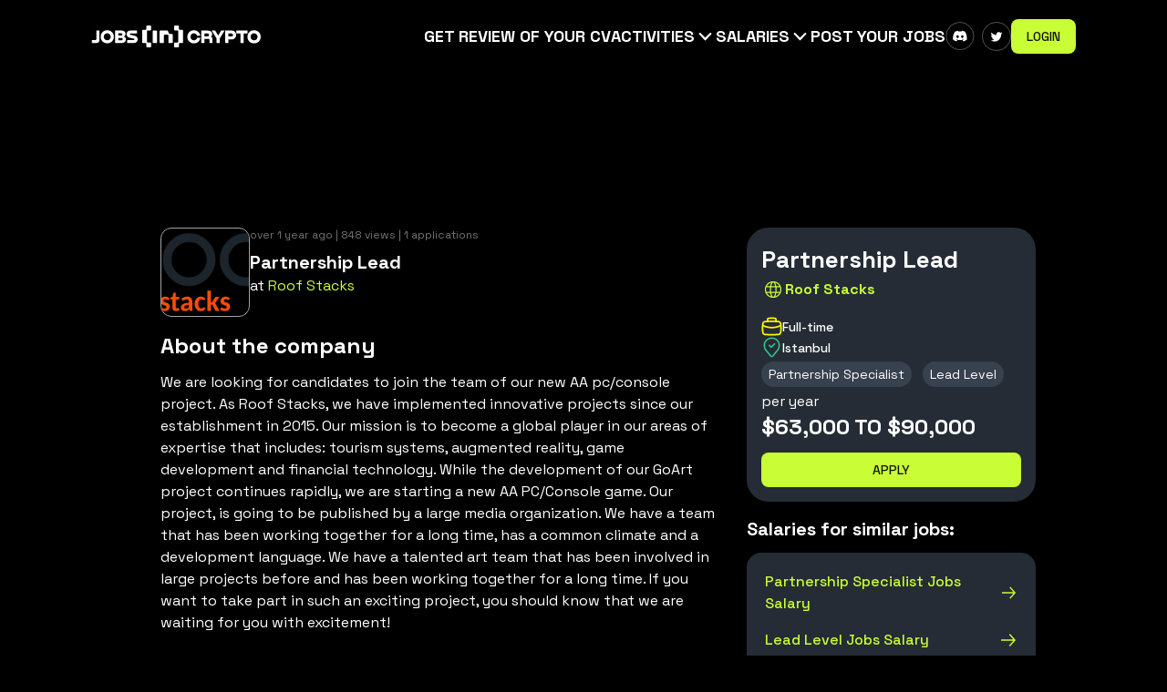

--- FILE ---
content_type: text/html; charset=utf-8
request_url: https://beincrypto.com/jobs/p/partnership-lead-roof-stacks
body_size: 25234
content:
<!DOCTYPE html><html lang="en" class="h-full selection:bg-white/80 selection:text-black/80 text-[16px]"><head><meta charSet="utf-8"/><meta content="width=device-width,initial-scale=1" name="viewport"/><title>Partnership Lead at Roof Stacks - BeInCrypto Jobs</title><meta content="## What you&#x27;ll do:
📍Conduct due diligence and execute high-value strategic partnerships with Web3 ecosystem partners
📍Perform business development o..." name="description"/><meta content="Partnership Lead at Roof Stacks - BeInCrypto Jobs" property="og:title"/><meta content="## What you&#x27;ll do:
📍Conduct due diligence and execute high-value strategic partnerships with Web3 ecosystem partners
📍Perform business development o..." name="og-description"/><meta content="Partnership Lead at Roof Stacks - BeInCrypto Jobs" name="twitter-title"/><meta content="## What you&#x27;ll do:
📍Conduct due diligence and execute high-value strategic partnerships with Web3 ecosystem partners
📍Perform business development o..." name="twitter-description"/><link rel="shortcut icon" href="https://s32659.pcdn.co/wp-content/uploads/2022/09/cropped-bic_favic-32x32.png.webp" type="image/x-icon"/><link rel="icon" href="https://s32659.pcdn.co/wp-content/uploads/2022/09/cropped-bic_favic-32x32.png.webp" type="image/x-icon"/><link rel="preconnect" href="https://fonts.googleapis.com"/><link rel="preconnect" href="https://fonts.gstatic.com" crossorigin="true"/><style id="" media="all">/* cyrillic-ext */
@font-face {
  font-family: 'Inter';
  font-style: normal;
  font-weight: 100;
  font-display: swap;
  src: url(/fonts.gstatic.com/s/inter/v20/UcC73FwrK3iLTeHuS_nVMrMxCp50SjIa2JL7W0Q5n-wU.woff2) format('woff2');
  unicode-range: U+0460-052F, U+1C80-1C8A, U+20B4, U+2DE0-2DFF, U+A640-A69F, U+FE2E-FE2F;
}
/* cyrillic */
@font-face {
  font-family: 'Inter';
  font-style: normal;
  font-weight: 100;
  font-display: swap;
  src: url(/fonts.gstatic.com/s/inter/v20/UcC73FwrK3iLTeHuS_nVMrMxCp50SjIa0ZL7W0Q5n-wU.woff2) format('woff2');
  unicode-range: U+0301, U+0400-045F, U+0490-0491, U+04B0-04B1, U+2116;
}
/* greek-ext */
@font-face {
  font-family: 'Inter';
  font-style: normal;
  font-weight: 100;
  font-display: swap;
  src: url(/fonts.gstatic.com/s/inter/v20/UcC73FwrK3iLTeHuS_nVMrMxCp50SjIa2ZL7W0Q5n-wU.woff2) format('woff2');
  unicode-range: U+1F00-1FFF;
}
/* greek */
@font-face {
  font-family: 'Inter';
  font-style: normal;
  font-weight: 100;
  font-display: swap;
  src: url(/fonts.gstatic.com/s/inter/v20/UcC73FwrK3iLTeHuS_nVMrMxCp50SjIa1pL7W0Q5n-wU.woff2) format('woff2');
  unicode-range: U+0370-0377, U+037A-037F, U+0384-038A, U+038C, U+038E-03A1, U+03A3-03FF;
}
/* vietnamese */
@font-face {
  font-family: 'Inter';
  font-style: normal;
  font-weight: 100;
  font-display: swap;
  src: url(/fonts.gstatic.com/s/inter/v20/UcC73FwrK3iLTeHuS_nVMrMxCp50SjIa2pL7W0Q5n-wU.woff2) format('woff2');
  unicode-range: U+0102-0103, U+0110-0111, U+0128-0129, U+0168-0169, U+01A0-01A1, U+01AF-01B0, U+0300-0301, U+0303-0304, U+0308-0309, U+0323, U+0329, U+1EA0-1EF9, U+20AB;
}
/* latin-ext */
@font-face {
  font-family: 'Inter';
  font-style: normal;
  font-weight: 100;
  font-display: swap;
  src: url(/fonts.gstatic.com/s/inter/v20/UcC73FwrK3iLTeHuS_nVMrMxCp50SjIa25L7W0Q5n-wU.woff2) format('woff2');
  unicode-range: U+0100-02BA, U+02BD-02C5, U+02C7-02CC, U+02CE-02D7, U+02DD-02FF, U+0304, U+0308, U+0329, U+1D00-1DBF, U+1E00-1E9F, U+1EF2-1EFF, U+2020, U+20A0-20AB, U+20AD-20C0, U+2113, U+2C60-2C7F, U+A720-A7FF;
}
/* latin */
@font-face {
  font-family: 'Inter';
  font-style: normal;
  font-weight: 100;
  font-display: swap;
  src: url(/fonts.gstatic.com/s/inter/v20/UcC73FwrK3iLTeHuS_nVMrMxCp50SjIa1ZL7W0Q5nw.woff2) format('woff2');
  unicode-range: U+0000-00FF, U+0131, U+0152-0153, U+02BB-02BC, U+02C6, U+02DA, U+02DC, U+0304, U+0308, U+0329, U+2000-206F, U+20AC, U+2122, U+2191, U+2193, U+2212, U+2215, U+FEFF, U+FFFD;
}
/* cyrillic-ext */
@font-face {
  font-family: 'Inter';
  font-style: normal;
  font-weight: 200;
  font-display: swap;
  src: url(/fonts.gstatic.com/s/inter/v20/UcC73FwrK3iLTeHuS_nVMrMxCp50SjIa2JL7W0Q5n-wU.woff2) format('woff2');
  unicode-range: U+0460-052F, U+1C80-1C8A, U+20B4, U+2DE0-2DFF, U+A640-A69F, U+FE2E-FE2F;
}
/* cyrillic */
@font-face {
  font-family: 'Inter';
  font-style: normal;
  font-weight: 200;
  font-display: swap;
  src: url(/fonts.gstatic.com/s/inter/v20/UcC73FwrK3iLTeHuS_nVMrMxCp50SjIa0ZL7W0Q5n-wU.woff2) format('woff2');
  unicode-range: U+0301, U+0400-045F, U+0490-0491, U+04B0-04B1, U+2116;
}
/* greek-ext */
@font-face {
  font-family: 'Inter';
  font-style: normal;
  font-weight: 200;
  font-display: swap;
  src: url(/fonts.gstatic.com/s/inter/v20/UcC73FwrK3iLTeHuS_nVMrMxCp50SjIa2ZL7W0Q5n-wU.woff2) format('woff2');
  unicode-range: U+1F00-1FFF;
}
/* greek */
@font-face {
  font-family: 'Inter';
  font-style: normal;
  font-weight: 200;
  font-display: swap;
  src: url(/fonts.gstatic.com/s/inter/v20/UcC73FwrK3iLTeHuS_nVMrMxCp50SjIa1pL7W0Q5n-wU.woff2) format('woff2');
  unicode-range: U+0370-0377, U+037A-037F, U+0384-038A, U+038C, U+038E-03A1, U+03A3-03FF;
}
/* vietnamese */
@font-face {
  font-family: 'Inter';
  font-style: normal;
  font-weight: 200;
  font-display: swap;
  src: url(/fonts.gstatic.com/s/inter/v20/UcC73FwrK3iLTeHuS_nVMrMxCp50SjIa2pL7W0Q5n-wU.woff2) format('woff2');
  unicode-range: U+0102-0103, U+0110-0111, U+0128-0129, U+0168-0169, U+01A0-01A1, U+01AF-01B0, U+0300-0301, U+0303-0304, U+0308-0309, U+0323, U+0329, U+1EA0-1EF9, U+20AB;
}
/* latin-ext */
@font-face {
  font-family: 'Inter';
  font-style: normal;
  font-weight: 200;
  font-display: swap;
  src: url(/fonts.gstatic.com/s/inter/v20/UcC73FwrK3iLTeHuS_nVMrMxCp50SjIa25L7W0Q5n-wU.woff2) format('woff2');
  unicode-range: U+0100-02BA, U+02BD-02C5, U+02C7-02CC, U+02CE-02D7, U+02DD-02FF, U+0304, U+0308, U+0329, U+1D00-1DBF, U+1E00-1E9F, U+1EF2-1EFF, U+2020, U+20A0-20AB, U+20AD-20C0, U+2113, U+2C60-2C7F, U+A720-A7FF;
}
/* latin */
@font-face {
  font-family: 'Inter';
  font-style: normal;
  font-weight: 200;
  font-display: swap;
  src: url(/fonts.gstatic.com/s/inter/v20/UcC73FwrK3iLTeHuS_nVMrMxCp50SjIa1ZL7W0Q5nw.woff2) format('woff2');
  unicode-range: U+0000-00FF, U+0131, U+0152-0153, U+02BB-02BC, U+02C6, U+02DA, U+02DC, U+0304, U+0308, U+0329, U+2000-206F, U+20AC, U+2122, U+2191, U+2193, U+2212, U+2215, U+FEFF, U+FFFD;
}
/* cyrillic-ext */
@font-face {
  font-family: 'Inter';
  font-style: normal;
  font-weight: 300;
  font-display: swap;
  src: url(/fonts.gstatic.com/s/inter/v20/UcC73FwrK3iLTeHuS_nVMrMxCp50SjIa2JL7W0Q5n-wU.woff2) format('woff2');
  unicode-range: U+0460-052F, U+1C80-1C8A, U+20B4, U+2DE0-2DFF, U+A640-A69F, U+FE2E-FE2F;
}
/* cyrillic */
@font-face {
  font-family: 'Inter';
  font-style: normal;
  font-weight: 300;
  font-display: swap;
  src: url(/fonts.gstatic.com/s/inter/v20/UcC73FwrK3iLTeHuS_nVMrMxCp50SjIa0ZL7W0Q5n-wU.woff2) format('woff2');
  unicode-range: U+0301, U+0400-045F, U+0490-0491, U+04B0-04B1, U+2116;
}
/* greek-ext */
@font-face {
  font-family: 'Inter';
  font-style: normal;
  font-weight: 300;
  font-display: swap;
  src: url(/fonts.gstatic.com/s/inter/v20/UcC73FwrK3iLTeHuS_nVMrMxCp50SjIa2ZL7W0Q5n-wU.woff2) format('woff2');
  unicode-range: U+1F00-1FFF;
}
/* greek */
@font-face {
  font-family: 'Inter';
  font-style: normal;
  font-weight: 300;
  font-display: swap;
  src: url(/fonts.gstatic.com/s/inter/v20/UcC73FwrK3iLTeHuS_nVMrMxCp50SjIa1pL7W0Q5n-wU.woff2) format('woff2');
  unicode-range: U+0370-0377, U+037A-037F, U+0384-038A, U+038C, U+038E-03A1, U+03A3-03FF;
}
/* vietnamese */
@font-face {
  font-family: 'Inter';
  font-style: normal;
  font-weight: 300;
  font-display: swap;
  src: url(/fonts.gstatic.com/s/inter/v20/UcC73FwrK3iLTeHuS_nVMrMxCp50SjIa2pL7W0Q5n-wU.woff2) format('woff2');
  unicode-range: U+0102-0103, U+0110-0111, U+0128-0129, U+0168-0169, U+01A0-01A1, U+01AF-01B0, U+0300-0301, U+0303-0304, U+0308-0309, U+0323, U+0329, U+1EA0-1EF9, U+20AB;
}
/* latin-ext */
@font-face {
  font-family: 'Inter';
  font-style: normal;
  font-weight: 300;
  font-display: swap;
  src: url(/fonts.gstatic.com/s/inter/v20/UcC73FwrK3iLTeHuS_nVMrMxCp50SjIa25L7W0Q5n-wU.woff2) format('woff2');
  unicode-range: U+0100-02BA, U+02BD-02C5, U+02C7-02CC, U+02CE-02D7, U+02DD-02FF, U+0304, U+0308, U+0329, U+1D00-1DBF, U+1E00-1E9F, U+1EF2-1EFF, U+2020, U+20A0-20AB, U+20AD-20C0, U+2113, U+2C60-2C7F, U+A720-A7FF;
}
/* latin */
@font-face {
  font-family: 'Inter';
  font-style: normal;
  font-weight: 300;
  font-display: swap;
  src: url(/fonts.gstatic.com/s/inter/v20/UcC73FwrK3iLTeHuS_nVMrMxCp50SjIa1ZL7W0Q5nw.woff2) format('woff2');
  unicode-range: U+0000-00FF, U+0131, U+0152-0153, U+02BB-02BC, U+02C6, U+02DA, U+02DC, U+0304, U+0308, U+0329, U+2000-206F, U+20AC, U+2122, U+2191, U+2193, U+2212, U+2215, U+FEFF, U+FFFD;
}
/* cyrillic-ext */
@font-face {
  font-family: 'Inter';
  font-style: normal;
  font-weight: 400;
  font-display: swap;
  src: url(/fonts.gstatic.com/s/inter/v20/UcC73FwrK3iLTeHuS_nVMrMxCp50SjIa2JL7W0Q5n-wU.woff2) format('woff2');
  unicode-range: U+0460-052F, U+1C80-1C8A, U+20B4, U+2DE0-2DFF, U+A640-A69F, U+FE2E-FE2F;
}
/* cyrillic */
@font-face {
  font-family: 'Inter';
  font-style: normal;
  font-weight: 400;
  font-display: swap;
  src: url(/fonts.gstatic.com/s/inter/v20/UcC73FwrK3iLTeHuS_nVMrMxCp50SjIa0ZL7W0Q5n-wU.woff2) format('woff2');
  unicode-range: U+0301, U+0400-045F, U+0490-0491, U+04B0-04B1, U+2116;
}
/* greek-ext */
@font-face {
  font-family: 'Inter';
  font-style: normal;
  font-weight: 400;
  font-display: swap;
  src: url(/fonts.gstatic.com/s/inter/v20/UcC73FwrK3iLTeHuS_nVMrMxCp50SjIa2ZL7W0Q5n-wU.woff2) format('woff2');
  unicode-range: U+1F00-1FFF;
}
/* greek */
@font-face {
  font-family: 'Inter';
  font-style: normal;
  font-weight: 400;
  font-display: swap;
  src: url(/fonts.gstatic.com/s/inter/v20/UcC73FwrK3iLTeHuS_nVMrMxCp50SjIa1pL7W0Q5n-wU.woff2) format('woff2');
  unicode-range: U+0370-0377, U+037A-037F, U+0384-038A, U+038C, U+038E-03A1, U+03A3-03FF;
}
/* vietnamese */
@font-face {
  font-family: 'Inter';
  font-style: normal;
  font-weight: 400;
  font-display: swap;
  src: url(/fonts.gstatic.com/s/inter/v20/UcC73FwrK3iLTeHuS_nVMrMxCp50SjIa2pL7W0Q5n-wU.woff2) format('woff2');
  unicode-range: U+0102-0103, U+0110-0111, U+0128-0129, U+0168-0169, U+01A0-01A1, U+01AF-01B0, U+0300-0301, U+0303-0304, U+0308-0309, U+0323, U+0329, U+1EA0-1EF9, U+20AB;
}
/* latin-ext */
@font-face {
  font-family: 'Inter';
  font-style: normal;
  font-weight: 400;
  font-display: swap;
  src: url(/fonts.gstatic.com/s/inter/v20/UcC73FwrK3iLTeHuS_nVMrMxCp50SjIa25L7W0Q5n-wU.woff2) format('woff2');
  unicode-range: U+0100-02BA, U+02BD-02C5, U+02C7-02CC, U+02CE-02D7, U+02DD-02FF, U+0304, U+0308, U+0329, U+1D00-1DBF, U+1E00-1E9F, U+1EF2-1EFF, U+2020, U+20A0-20AB, U+20AD-20C0, U+2113, U+2C60-2C7F, U+A720-A7FF;
}
/* latin */
@font-face {
  font-family: 'Inter';
  font-style: normal;
  font-weight: 400;
  font-display: swap;
  src: url(/fonts.gstatic.com/s/inter/v20/UcC73FwrK3iLTeHuS_nVMrMxCp50SjIa1ZL7W0Q5nw.woff2) format('woff2');
  unicode-range: U+0000-00FF, U+0131, U+0152-0153, U+02BB-02BC, U+02C6, U+02DA, U+02DC, U+0304, U+0308, U+0329, U+2000-206F, U+20AC, U+2122, U+2191, U+2193, U+2212, U+2215, U+FEFF, U+FFFD;
}
/* cyrillic-ext */
@font-face {
  font-family: 'Inter';
  font-style: normal;
  font-weight: 500;
  font-display: swap;
  src: url(/fonts.gstatic.com/s/inter/v20/UcC73FwrK3iLTeHuS_nVMrMxCp50SjIa2JL7W0Q5n-wU.woff2) format('woff2');
  unicode-range: U+0460-052F, U+1C80-1C8A, U+20B4, U+2DE0-2DFF, U+A640-A69F, U+FE2E-FE2F;
}
/* cyrillic */
@font-face {
  font-family: 'Inter';
  font-style: normal;
  font-weight: 500;
  font-display: swap;
  src: url(/fonts.gstatic.com/s/inter/v20/UcC73FwrK3iLTeHuS_nVMrMxCp50SjIa0ZL7W0Q5n-wU.woff2) format('woff2');
  unicode-range: U+0301, U+0400-045F, U+0490-0491, U+04B0-04B1, U+2116;
}
/* greek-ext */
@font-face {
  font-family: 'Inter';
  font-style: normal;
  font-weight: 500;
  font-display: swap;
  src: url(/fonts.gstatic.com/s/inter/v20/UcC73FwrK3iLTeHuS_nVMrMxCp50SjIa2ZL7W0Q5n-wU.woff2) format('woff2');
  unicode-range: U+1F00-1FFF;
}
/* greek */
@font-face {
  font-family: 'Inter';
  font-style: normal;
  font-weight: 500;
  font-display: swap;
  src: url(/fonts.gstatic.com/s/inter/v20/UcC73FwrK3iLTeHuS_nVMrMxCp50SjIa1pL7W0Q5n-wU.woff2) format('woff2');
  unicode-range: U+0370-0377, U+037A-037F, U+0384-038A, U+038C, U+038E-03A1, U+03A3-03FF;
}
/* vietnamese */
@font-face {
  font-family: 'Inter';
  font-style: normal;
  font-weight: 500;
  font-display: swap;
  src: url(/fonts.gstatic.com/s/inter/v20/UcC73FwrK3iLTeHuS_nVMrMxCp50SjIa2pL7W0Q5n-wU.woff2) format('woff2');
  unicode-range: U+0102-0103, U+0110-0111, U+0128-0129, U+0168-0169, U+01A0-01A1, U+01AF-01B0, U+0300-0301, U+0303-0304, U+0308-0309, U+0323, U+0329, U+1EA0-1EF9, U+20AB;
}
/* latin-ext */
@font-face {
  font-family: 'Inter';
  font-style: normal;
  font-weight: 500;
  font-display: swap;
  src: url(/fonts.gstatic.com/s/inter/v20/UcC73FwrK3iLTeHuS_nVMrMxCp50SjIa25L7W0Q5n-wU.woff2) format('woff2');
  unicode-range: U+0100-02BA, U+02BD-02C5, U+02C7-02CC, U+02CE-02D7, U+02DD-02FF, U+0304, U+0308, U+0329, U+1D00-1DBF, U+1E00-1E9F, U+1EF2-1EFF, U+2020, U+20A0-20AB, U+20AD-20C0, U+2113, U+2C60-2C7F, U+A720-A7FF;
}
/* latin */
@font-face {
  font-family: 'Inter';
  font-style: normal;
  font-weight: 500;
  font-display: swap;
  src: url(/fonts.gstatic.com/s/inter/v20/UcC73FwrK3iLTeHuS_nVMrMxCp50SjIa1ZL7W0Q5nw.woff2) format('woff2');
  unicode-range: U+0000-00FF, U+0131, U+0152-0153, U+02BB-02BC, U+02C6, U+02DA, U+02DC, U+0304, U+0308, U+0329, U+2000-206F, U+20AC, U+2122, U+2191, U+2193, U+2212, U+2215, U+FEFF, U+FFFD;
}
/* cyrillic-ext */
@font-face {
  font-family: 'Inter';
  font-style: normal;
  font-weight: 600;
  font-display: swap;
  src: url(/fonts.gstatic.com/s/inter/v20/UcC73FwrK3iLTeHuS_nVMrMxCp50SjIa2JL7W0Q5n-wU.woff2) format('woff2');
  unicode-range: U+0460-052F, U+1C80-1C8A, U+20B4, U+2DE0-2DFF, U+A640-A69F, U+FE2E-FE2F;
}
/* cyrillic */
@font-face {
  font-family: 'Inter';
  font-style: normal;
  font-weight: 600;
  font-display: swap;
  src: url(/fonts.gstatic.com/s/inter/v20/UcC73FwrK3iLTeHuS_nVMrMxCp50SjIa0ZL7W0Q5n-wU.woff2) format('woff2');
  unicode-range: U+0301, U+0400-045F, U+0490-0491, U+04B0-04B1, U+2116;
}
/* greek-ext */
@font-face {
  font-family: 'Inter';
  font-style: normal;
  font-weight: 600;
  font-display: swap;
  src: url(/fonts.gstatic.com/s/inter/v20/UcC73FwrK3iLTeHuS_nVMrMxCp50SjIa2ZL7W0Q5n-wU.woff2) format('woff2');
  unicode-range: U+1F00-1FFF;
}
/* greek */
@font-face {
  font-family: 'Inter';
  font-style: normal;
  font-weight: 600;
  font-display: swap;
  src: url(/fonts.gstatic.com/s/inter/v20/UcC73FwrK3iLTeHuS_nVMrMxCp50SjIa1pL7W0Q5n-wU.woff2) format('woff2');
  unicode-range: U+0370-0377, U+037A-037F, U+0384-038A, U+038C, U+038E-03A1, U+03A3-03FF;
}
/* vietnamese */
@font-face {
  font-family: 'Inter';
  font-style: normal;
  font-weight: 600;
  font-display: swap;
  src: url(/fonts.gstatic.com/s/inter/v20/UcC73FwrK3iLTeHuS_nVMrMxCp50SjIa2pL7W0Q5n-wU.woff2) format('woff2');
  unicode-range: U+0102-0103, U+0110-0111, U+0128-0129, U+0168-0169, U+01A0-01A1, U+01AF-01B0, U+0300-0301, U+0303-0304, U+0308-0309, U+0323, U+0329, U+1EA0-1EF9, U+20AB;
}
/* latin-ext */
@font-face {
  font-family: 'Inter';
  font-style: normal;
  font-weight: 600;
  font-display: swap;
  src: url(/fonts.gstatic.com/s/inter/v20/UcC73FwrK3iLTeHuS_nVMrMxCp50SjIa25L7W0Q5n-wU.woff2) format('woff2');
  unicode-range: U+0100-02BA, U+02BD-02C5, U+02C7-02CC, U+02CE-02D7, U+02DD-02FF, U+0304, U+0308, U+0329, U+1D00-1DBF, U+1E00-1E9F, U+1EF2-1EFF, U+2020, U+20A0-20AB, U+20AD-20C0, U+2113, U+2C60-2C7F, U+A720-A7FF;
}
/* latin */
@font-face {
  font-family: 'Inter';
  font-style: normal;
  font-weight: 600;
  font-display: swap;
  src: url(/fonts.gstatic.com/s/inter/v20/UcC73FwrK3iLTeHuS_nVMrMxCp50SjIa1ZL7W0Q5nw.woff2) format('woff2');
  unicode-range: U+0000-00FF, U+0131, U+0152-0153, U+02BB-02BC, U+02C6, U+02DA, U+02DC, U+0304, U+0308, U+0329, U+2000-206F, U+20AC, U+2122, U+2191, U+2193, U+2212, U+2215, U+FEFF, U+FFFD;
}
/* cyrillic-ext */
@font-face {
  font-family: 'Inter';
  font-style: normal;
  font-weight: 700;
  font-display: swap;
  src: url(/fonts.gstatic.com/s/inter/v20/UcC73FwrK3iLTeHuS_nVMrMxCp50SjIa2JL7W0Q5n-wU.woff2) format('woff2');
  unicode-range: U+0460-052F, U+1C80-1C8A, U+20B4, U+2DE0-2DFF, U+A640-A69F, U+FE2E-FE2F;
}
/* cyrillic */
@font-face {
  font-family: 'Inter';
  font-style: normal;
  font-weight: 700;
  font-display: swap;
  src: url(/fonts.gstatic.com/s/inter/v20/UcC73FwrK3iLTeHuS_nVMrMxCp50SjIa0ZL7W0Q5n-wU.woff2) format('woff2');
  unicode-range: U+0301, U+0400-045F, U+0490-0491, U+04B0-04B1, U+2116;
}
/* greek-ext */
@font-face {
  font-family: 'Inter';
  font-style: normal;
  font-weight: 700;
  font-display: swap;
  src: url(/fonts.gstatic.com/s/inter/v20/UcC73FwrK3iLTeHuS_nVMrMxCp50SjIa2ZL7W0Q5n-wU.woff2) format('woff2');
  unicode-range: U+1F00-1FFF;
}
/* greek */
@font-face {
  font-family: 'Inter';
  font-style: normal;
  font-weight: 700;
  font-display: swap;
  src: url(/fonts.gstatic.com/s/inter/v20/UcC73FwrK3iLTeHuS_nVMrMxCp50SjIa1pL7W0Q5n-wU.woff2) format('woff2');
  unicode-range: U+0370-0377, U+037A-037F, U+0384-038A, U+038C, U+038E-03A1, U+03A3-03FF;
}
/* vietnamese */
@font-face {
  font-family: 'Inter';
  font-style: normal;
  font-weight: 700;
  font-display: swap;
  src: url(/fonts.gstatic.com/s/inter/v20/UcC73FwrK3iLTeHuS_nVMrMxCp50SjIa2pL7W0Q5n-wU.woff2) format('woff2');
  unicode-range: U+0102-0103, U+0110-0111, U+0128-0129, U+0168-0169, U+01A0-01A1, U+01AF-01B0, U+0300-0301, U+0303-0304, U+0308-0309, U+0323, U+0329, U+1EA0-1EF9, U+20AB;
}
/* latin-ext */
@font-face {
  font-family: 'Inter';
  font-style: normal;
  font-weight: 700;
  font-display: swap;
  src: url(/fonts.gstatic.com/s/inter/v20/UcC73FwrK3iLTeHuS_nVMrMxCp50SjIa25L7W0Q5n-wU.woff2) format('woff2');
  unicode-range: U+0100-02BA, U+02BD-02C5, U+02C7-02CC, U+02CE-02D7, U+02DD-02FF, U+0304, U+0308, U+0329, U+1D00-1DBF, U+1E00-1E9F, U+1EF2-1EFF, U+2020, U+20A0-20AB, U+20AD-20C0, U+2113, U+2C60-2C7F, U+A720-A7FF;
}
/* latin */
@font-face {
  font-family: 'Inter';
  font-style: normal;
  font-weight: 700;
  font-display: swap;
  src: url(/fonts.gstatic.com/s/inter/v20/UcC73FwrK3iLTeHuS_nVMrMxCp50SjIa1ZL7W0Q5nw.woff2) format('woff2');
  unicode-range: U+0000-00FF, U+0131, U+0152-0153, U+02BB-02BC, U+02C6, U+02DA, U+02DC, U+0304, U+0308, U+0329, U+2000-206F, U+20AC, U+2122, U+2191, U+2193, U+2212, U+2215, U+FEFF, U+FFFD;
}
/* cyrillic-ext */
@font-face {
  font-family: 'Inter';
  font-style: normal;
  font-weight: 800;
  font-display: swap;
  src: url(/fonts.gstatic.com/s/inter/v20/UcC73FwrK3iLTeHuS_nVMrMxCp50SjIa2JL7W0Q5n-wU.woff2) format('woff2');
  unicode-range: U+0460-052F, U+1C80-1C8A, U+20B4, U+2DE0-2DFF, U+A640-A69F, U+FE2E-FE2F;
}
/* cyrillic */
@font-face {
  font-family: 'Inter';
  font-style: normal;
  font-weight: 800;
  font-display: swap;
  src: url(/fonts.gstatic.com/s/inter/v20/UcC73FwrK3iLTeHuS_nVMrMxCp50SjIa0ZL7W0Q5n-wU.woff2) format('woff2');
  unicode-range: U+0301, U+0400-045F, U+0490-0491, U+04B0-04B1, U+2116;
}
/* greek-ext */
@font-face {
  font-family: 'Inter';
  font-style: normal;
  font-weight: 800;
  font-display: swap;
  src: url(/fonts.gstatic.com/s/inter/v20/UcC73FwrK3iLTeHuS_nVMrMxCp50SjIa2ZL7W0Q5n-wU.woff2) format('woff2');
  unicode-range: U+1F00-1FFF;
}
/* greek */
@font-face {
  font-family: 'Inter';
  font-style: normal;
  font-weight: 800;
  font-display: swap;
  src: url(/fonts.gstatic.com/s/inter/v20/UcC73FwrK3iLTeHuS_nVMrMxCp50SjIa1pL7W0Q5n-wU.woff2) format('woff2');
  unicode-range: U+0370-0377, U+037A-037F, U+0384-038A, U+038C, U+038E-03A1, U+03A3-03FF;
}
/* vietnamese */
@font-face {
  font-family: 'Inter';
  font-style: normal;
  font-weight: 800;
  font-display: swap;
  src: url(/fonts.gstatic.com/s/inter/v20/UcC73FwrK3iLTeHuS_nVMrMxCp50SjIa2pL7W0Q5n-wU.woff2) format('woff2');
  unicode-range: U+0102-0103, U+0110-0111, U+0128-0129, U+0168-0169, U+01A0-01A1, U+01AF-01B0, U+0300-0301, U+0303-0304, U+0308-0309, U+0323, U+0329, U+1EA0-1EF9, U+20AB;
}
/* latin-ext */
@font-face {
  font-family: 'Inter';
  font-style: normal;
  font-weight: 800;
  font-display: swap;
  src: url(/fonts.gstatic.com/s/inter/v20/UcC73FwrK3iLTeHuS_nVMrMxCp50SjIa25L7W0Q5n-wU.woff2) format('woff2');
  unicode-range: U+0100-02BA, U+02BD-02C5, U+02C7-02CC, U+02CE-02D7, U+02DD-02FF, U+0304, U+0308, U+0329, U+1D00-1DBF, U+1E00-1E9F, U+1EF2-1EFF, U+2020, U+20A0-20AB, U+20AD-20C0, U+2113, U+2C60-2C7F, U+A720-A7FF;
}
/* latin */
@font-face {
  font-family: 'Inter';
  font-style: normal;
  font-weight: 800;
  font-display: swap;
  src: url(/fonts.gstatic.com/s/inter/v20/UcC73FwrK3iLTeHuS_nVMrMxCp50SjIa1ZL7W0Q5nw.woff2) format('woff2');
  unicode-range: U+0000-00FF, U+0131, U+0152-0153, U+02BB-02BC, U+02C6, U+02DA, U+02DC, U+0304, U+0308, U+0329, U+2000-206F, U+20AC, U+2122, U+2191, U+2193, U+2212, U+2215, U+FEFF, U+FFFD;
}
/* cyrillic-ext */
@font-face {
  font-family: 'Inter';
  font-style: normal;
  font-weight: 900;
  font-display: swap;
  src: url(/fonts.gstatic.com/s/inter/v20/UcC73FwrK3iLTeHuS_nVMrMxCp50SjIa2JL7W0Q5n-wU.woff2) format('woff2');
  unicode-range: U+0460-052F, U+1C80-1C8A, U+20B4, U+2DE0-2DFF, U+A640-A69F, U+FE2E-FE2F;
}
/* cyrillic */
@font-face {
  font-family: 'Inter';
  font-style: normal;
  font-weight: 900;
  font-display: swap;
  src: url(/fonts.gstatic.com/s/inter/v20/UcC73FwrK3iLTeHuS_nVMrMxCp50SjIa0ZL7W0Q5n-wU.woff2) format('woff2');
  unicode-range: U+0301, U+0400-045F, U+0490-0491, U+04B0-04B1, U+2116;
}
/* greek-ext */
@font-face {
  font-family: 'Inter';
  font-style: normal;
  font-weight: 900;
  font-display: swap;
  src: url(/fonts.gstatic.com/s/inter/v20/UcC73FwrK3iLTeHuS_nVMrMxCp50SjIa2ZL7W0Q5n-wU.woff2) format('woff2');
  unicode-range: U+1F00-1FFF;
}
/* greek */
@font-face {
  font-family: 'Inter';
  font-style: normal;
  font-weight: 900;
  font-display: swap;
  src: url(/fonts.gstatic.com/s/inter/v20/UcC73FwrK3iLTeHuS_nVMrMxCp50SjIa1pL7W0Q5n-wU.woff2) format('woff2');
  unicode-range: U+0370-0377, U+037A-037F, U+0384-038A, U+038C, U+038E-03A1, U+03A3-03FF;
}
/* vietnamese */
@font-face {
  font-family: 'Inter';
  font-style: normal;
  font-weight: 900;
  font-display: swap;
  src: url(/fonts.gstatic.com/s/inter/v20/UcC73FwrK3iLTeHuS_nVMrMxCp50SjIa2pL7W0Q5n-wU.woff2) format('woff2');
  unicode-range: U+0102-0103, U+0110-0111, U+0128-0129, U+0168-0169, U+01A0-01A1, U+01AF-01B0, U+0300-0301, U+0303-0304, U+0308-0309, U+0323, U+0329, U+1EA0-1EF9, U+20AB;
}
/* latin-ext */
@font-face {
  font-family: 'Inter';
  font-style: normal;
  font-weight: 900;
  font-display: swap;
  src: url(/fonts.gstatic.com/s/inter/v20/UcC73FwrK3iLTeHuS_nVMrMxCp50SjIa25L7W0Q5n-wU.woff2) format('woff2');
  unicode-range: U+0100-02BA, U+02BD-02C5, U+02C7-02CC, U+02CE-02D7, U+02DD-02FF, U+0304, U+0308, U+0329, U+1D00-1DBF, U+1E00-1E9F, U+1EF2-1EFF, U+2020, U+20A0-20AB, U+20AD-20C0, U+2113, U+2C60-2C7F, U+A720-A7FF;
}
/* latin */
@font-face {
  font-family: 'Inter';
  font-style: normal;
  font-weight: 900;
  font-display: swap;
  src: url(/fonts.gstatic.com/s/inter/v20/UcC73FwrK3iLTeHuS_nVMrMxCp50SjIa1ZL7W0Q5nw.woff2) format('woff2');
  unicode-range: U+0000-00FF, U+0131, U+0152-0153, U+02BB-02BC, U+02C6, U+02DA, U+02DC, U+0304, U+0308, U+0329, U+2000-206F, U+20AC, U+2122, U+2191, U+2193, U+2212, U+2215, U+FEFF, U+FFFD;
}
</style><link rel="stylesheet" href="/jobs/build/_assets/tailwind-4EC66AYB.css"/><link rel="stylesheet" href="/jobs/build/_assets/tag-select-Q5JHLE6T.css"/><link rel="stylesheet" href="/jobs/build/_assets/dropdown-link-ZPMFCAJE.css"/><link rel="stylesheet" href="/jobs/build/_assets/index-G35QM6ZN.css"/><link rel="stylesheet" href="/jobs/build/_assets/ad-butler-2IE7732M.css"/><link rel="stylesheet" href="/jobs/build/_assets/hamburger-menu-WZZPFJYH.css"/><script type="application/ld+json">{"@context":"https://schema.org","@type":"JobPosting","title":"Partnership Lead","datePosted":"2024-07-04","description":"<p>## What you'll do:\n📍Conduct due diligence and execute high-value strategic partnerships with Web3 ecosystem partners\n📍Perform business development outreach to bring Web3 companies\n📍Communicate with business partners daily via calls, telegram, slack and email\n📍Define and lead new initiatives within the partnerships team to expand the reach of GoArt\n📍Study and stay up to date with emerging Web3 trends\n📍Communicate product updates with various accounts\n📍Help shape our product strategy by collecting external feedback and relaying it to internal stakeholders\n\n## Who you are:\n📍At least 2 years Web3 experience, 6 years business experience\n📍You are an industry insider and currently at, or have strong prior experience with, a Web3 and gaming companies\n📍Strong passion and understanding of both gaming and blockchain technologies\n📍Exceptional interpersonal skills and ability to identify, pursue and close complex partnerships\n📍Experience in driving alignment from key internal stakeholders to support strategic decisions\n📍Ability to present and speak in public to both technical and non-technical audiences.\n📍Excellent verbal and written communication skills in English\n📍Previous work experience with a high-growth technology company\n📍Wide professional network and high reputation in the Web3 industry\n📍Experience in business development within the crypto industry is a plus</p>","employmentType":"Full-time","industry":"Web3 - Blockchain","baseSalary":{"@type":"MonetaryAmount","currency":"USD","value":{"@type":"QuantitativeValue","minValue":63000,"maxValue":90000,"unitText":"YEAR"}},"hiringOrganization":{"@type":"Organization","name":"Roof Stacks","sameAs":"https://roofstacks.com/"},"applicantLocationRequirements":[{"name":"AD","@type":"Country"},{"name":"AE","@type":"Country"},{"name":"AF","@type":"Country"},{"name":"AG","@type":"Country"},{"name":"AL","@type":"Country"},{"name":"AM","@type":"Country"},{"name":"AO","@type":"Country"},{"name":"AR","@type":"Country"},{"name":"AT","@type":"Country"},{"name":"AU","@type":"Country"},{"name":"AZ","@type":"Country"},{"name":"BA","@type":"Country"},{"name":"BB","@type":"Country"},{"name":"BD","@type":"Country"},{"name":"BE","@type":"Country"},{"name":"BF","@type":"Country"},{"name":"BG","@type":"Country"},{"name":"BH","@type":"Country"},{"name":"BI","@type":"Country"},{"name":"BJ","@type":"Country"},{"name":"BN","@type":"Country"},{"name":"BO","@type":"Country"},{"name":"BR","@type":"Country"},{"name":"BS","@type":"Country"},{"name":"BT","@type":"Country"},{"name":"BW","@type":"Country"},{"name":"BY","@type":"Country"},{"name":"BZ","@type":"Country"},{"name":"CA","@type":"Country"},{"name":"CD","@type":"Country"},{"name":"CF","@type":"Country"},{"name":"CG","@type":"Country"},{"name":"CH","@type":"Country"},{"name":"CI","@type":"Country"},{"name":"CL","@type":"Country"},{"name":"CM","@type":"Country"},{"name":"CN","@type":"Country"},{"name":"CO","@type":"Country"},{"name":"CR","@type":"Country"},{"name":"CU","@type":"Country"},{"name":"CV","@type":"Country"},{"name":"CY","@type":"Country"},{"name":"CZ","@type":"Country"},{"name":"DE","@type":"Country"},{"name":"DJ","@type":"Country"},{"name":"DK","@type":"Country"},{"name":"DM","@type":"Country"},{"name":"DO","@type":"Country"},{"name":"DZ","@type":"Country"},{"name":"EC","@type":"Country"},{"name":"EE","@type":"Country"},{"name":"EG","@type":"Country"},{"name":"ER","@type":"Country"},{"name":"ES","@type":"Country"},{"name":"ET","@type":"Country"},{"name":"FI","@type":"Country"},{"name":"FJ","@type":"Country"},{"name":"FM","@type":"Country"},{"name":"FR","@type":"Country"},{"name":"GA","@type":"Country"},{"name":"GB","@type":"Country"},{"name":"GD","@type":"Country"},{"name":"GE","@type":"Country"},{"name":"GH","@type":"Country"},{"name":"GM","@type":"Country"},{"name":"GN","@type":"Country"},{"name":"GQ","@type":"Country"},{"name":"GR","@type":"Country"},{"name":"GT","@type":"Country"},{"name":"GW","@type":"Country"},{"name":"GY","@type":"Country"},{"name":"HK","@type":"Country"},{"name":"HN","@type":"Country"},{"name":"HR","@type":"Country"},{"name":"HT","@type":"Country"},{"name":"HU","@type":"Country"},{"name":"ID","@type":"Country"},{"name":"IE","@type":"Country"},{"name":"IL","@type":"Country"},{"name":"IN","@type":"Country"},{"name":"IQ","@type":"Country"},{"name":"IR","@type":"Country"},{"name":"IS","@type":"Country"},{"name":"IT","@type":"Country"},{"name":"JM","@type":"Country"},{"name":"JO","@type":"Country"},{"name":"JP","@type":"Country"},{"name":"KE","@type":"Country"},{"name":"KG","@type":"Country"},{"name":"KH","@type":"Country"},{"name":"KI","@type":"Country"},{"name":"KM","@type":"Country"},{"name":"KN","@type":"Country"},{"name":"KP","@type":"Country"},{"name":"KR","@type":"Country"},{"name":"KW","@type":"Country"},{"name":"KZ","@type":"Country"},{"name":"LA","@type":"Country"},{"name":"LB","@type":"Country"},{"name":"LC","@type":"Country"},{"name":"LI","@type":"Country"},{"name":"LK","@type":"Country"},{"name":"LR","@type":"Country"},{"name":"LS","@type":"Country"},{"name":"LT","@type":"Country"},{"name":"LU","@type":"Country"},{"name":"LV","@type":"Country"},{"name":"LY","@type":"Country"},{"name":"MA","@type":"Country"},{"name":"MC","@type":"Country"},{"name":"MD","@type":"Country"},{"name":"ME","@type":"Country"},{"name":"MG","@type":"Country"},{"name":"MH","@type":"Country"},{"name":"MK","@type":"Country"},{"name":"ML","@type":"Country"},{"name":"MM","@type":"Country"},{"name":"MN","@type":"Country"},{"name":"MO","@type":"Country"},{"name":"MR","@type":"Country"},{"name":"MT","@type":"Country"},{"name":"MU","@type":"Country"},{"name":"MV","@type":"Country"},{"name":"MW","@type":"Country"},{"name":"MX","@type":"Country"},{"name":"MY","@type":"Country"},{"name":"MZ","@type":"Country"},{"name":"NA","@type":"Country"},{"name":"NE","@type":"Country"},{"name":"NG","@type":"Country"},{"name":"NI","@type":"Country"},{"name":"NL","@type":"Country"},{"name":"NO","@type":"Country"},{"name":"NP","@type":"Country"},{"name":"NR","@type":"Country"},{"name":"NZ","@type":"Country"},{"name":"OM","@type":"Country"},{"name":"PA","@type":"Country"},{"name":"PE","@type":"Country"},{"name":"PG","@type":"Country"},{"name":"PH","@type":"Country"},{"name":"PK","@type":"Country"},{"name":"PL","@type":"Country"},{"name":"PT","@type":"Country"},{"name":"PW","@type":"Country"},{"name":"PY","@type":"Country"},{"name":"QA","@type":"Country"},{"name":"RO","@type":"Country"},{"name":"RS","@type":"Country"},{"name":"RU","@type":"Country"},{"name":"RW","@type":"Country"},{"name":"SA","@type":"Country"},{"name":"SB","@type":"Country"},{"name":"SC","@type":"Country"},{"name":"SD","@type":"Country"},{"name":"SE","@type":"Country"},{"name":"SG","@type":"Country"},{"name":"SI","@type":"Country"},{"name":"SK","@type":"Country"},{"name":"SL","@type":"Country"},{"name":"SM","@type":"Country"},{"name":"SN","@type":"Country"},{"name":"SO","@type":"Country"},{"name":"SR","@type":"Country"},{"name":"SS","@type":"Country"},{"name":"ST","@type":"Country"},{"name":"SV","@type":"Country"},{"name":"SY","@type":"Country"},{"name":"SZ","@type":"Country"},{"name":"TD","@type":"Country"},{"name":"TG","@type":"Country"},{"name":"TH","@type":"Country"},{"name":"TJ","@type":"Country"},{"name":"TL","@type":"Country"},{"name":"TM","@type":"Country"},{"name":"TN","@type":"Country"},{"name":"TO","@type":"Country"},{"name":"TR","@type":"Country"},{"name":"TT","@type":"Country"},{"name":"TV","@type":"Country"},{"name":"TW","@type":"Country"},{"name":"TZ","@type":"Country"},{"name":"UA","@type":"Country"},{"name":"UG","@type":"Country"},{"name":"US","@type":"Country"},{"name":"UY","@type":"Country"},{"name":"UZ","@type":"Country"},{"name":"VA","@type":"Country"},{"name":"VC","@type":"Country"},{"name":"VE","@type":"Country"},{"name":"VN","@type":"Country"},{"name":"VU","@type":"Country"},{"name":"WS","@type":"Country"},{"name":"YE","@type":"Country"},{"name":"ZA","@type":"Country"},{"name":"ZM","@type":"Country"},{"name":"ZW","@type":"Country"},{"name":"ZZ","@type":"Country"}],"jobLocationType":"TELECOMMUTE","numberOfViews":848}</script><link rel="canonical" href="https://beincrypto.com/jobs/p/partnership-lead-roof-stacks/"/></head><body class="h-full bg-black text-white"><div class="ad-butler-mobile-top-banner"></div><div class="relative z-10 bg-black"><div><nav class="p-4 bg-bicBlack md:bg-transparent mt-[58vw] md:mt-0"><div class="container w-[min(1080px,_100%)] mx-auto flex items-center justify-between"><div class="text-white header-logo hidden md:block"><a href="/jobs"><svg viewBox="0 0 1746 225" fill="none" xmlns="http://www.w3.org/2000/svg"><g><path d="M53.36 52.15H84.89V150C84.89 159.81 82.31 167.3 77.15 172.46C71.99 177.62 64.5 180.2 54.69 180.2H6.53999V149.62H45.33C50.68 149.62 53.36 147.01 53.36 141.79V52.15Z" fill="white"></path><path d="M214.65 163.85C202.16 176.66 185.79 183.06 165.53 183.06C145.27 183.06 128.9 176.66 116.42 163.85C103.93 151.05 97.69 135.28 97.69 116.55C97.69 97.7 103.93 81.77 116.42 68.77C128.9 55.77 145.28 49.28 165.53 49.28C185.79 49.28 202.16 55.78 214.65 68.77C227.13 81.77 233.38 97.69 233.38 116.55C233.38 135.28 227.14 151.05 214.65 163.85ZM165.54 152.1C176.37 152.1 185.03 148.6 191.53 141.59C198.03 134.58 201.28 126.11 201.28 116.17C201.28 106.11 198.06 97.6 191.63 90.66C185.19 83.72 176.5 80.24 165.54 80.24C154.58 80.24 145.89 83.71 139.45 90.66C133.02 97.61 129.8 106.11 129.8 116.17C129.8 126.11 133.02 134.58 139.45 141.59C145.88 148.6 154.58 152.1 165.54 152.1Z" fill="white"></path><path d="M336.39 112.73V113.49C342.51 115.66 347.54 119.29 351.49 124.38C355.44 129.48 357.41 135.78 357.41 143.3C357.41 154 353.62 162.83 346.04 169.77C338.46 176.72 329.19 180.19 318.23 180.19H247.14V52.15H315.94C326.77 52.15 335.82 55.27 343.08 61.51C350.34 67.75 353.97 75.91 353.97 85.97C353.97 91.83 352.38 97.15 349.19 101.93C346.01 106.71 341.74 110.31 336.39 112.73ZM309.63 80.24H278.67V102.98H309.63C313.19 102.98 316.09 101.8 318.33 99.44C320.56 97.08 321.67 94.44 321.67 91.51C321.67 88.58 320.59 85.97 318.42 83.67C316.26 81.39 313.33 80.24 309.63 80.24ZM278.67 152.29H312.31C316 152.29 319.06 151.02 321.48 148.47C323.9 145.92 325.11 143.06 325.11 139.87C325.11 136.94 323.9 134.36 321.48 132.13C319.06 129.9 316 128.79 312.31 128.79H278.67V152.29Z" fill="white"></path><path d="M403.66 52.15H470.74V82.73H405.76C403.34 82.73 401.52 83.3 400.31 84.45C399.1 85.6 398.49 87.06 398.49 88.85C398.49 92.42 400.46 94.71 404.41 95.73L449.51 106.05C459.19 108.34 466.58 112.8 471.68 119.43C476.77 126.06 479.32 133.57 479.32 141.98C479.32 152.43 475.81 161.41 468.81 168.93C461.8 176.45 452.12 180.21 439.76 180.21H369.81V149.63H438.61C440.9 149.63 442.75 148.9 444.15 147.43C445.55 145.97 446.25 144.34 446.25 142.56C446.25 138.87 444.08 136.57 439.75 135.68L394.46 125.17C384.78 122.88 377.39 118.42 372.29 111.79C367.19 105.17 364.65 97.71 364.65 89.43C364.65 79.24 368.09 70.48 374.97 63.15C381.87 55.81 391.43 52.15 403.66 52.15Z" fill="white"></path><path fill-rule="evenodd" clip-rule="evenodd" d="M853.63 9.30995C853.63 7.05995 854.52 4.89995 856.11 3.30995C857.7 1.71995 859.86 0.819946 862.11 0.819946H894.7C895.81 0.819946 896.92 1.03995 897.95 1.45995C898.98 1.88995 899.92 2.50995 900.71 3.29995C901.5 4.08995 902.13 5.01995 902.55 6.05995C902.97 7.09995 903.2 8.19995 903.2 9.30995V35.8799C903.2 38.1299 904.09 40.2899 905.68 41.8799C907.27 43.4699 909.43 44.3699 911.68 44.3699H937.37C939.62 44.3699 941.77 45.2699 943.36 46.8599C944.95 48.4499 945.85 50.6099 945.85 52.8599V172.57C945.85 173.69 945.63 174.79 945.21 175.82C944.78 176.85 944.16 177.79 943.37 178.58C942.58 179.37 941.65 179.99 940.62 180.42C939.59 180.85 938.49 181.06 937.37 181.06H911.68C910.57 181.06 909.46 181.28 908.43 181.71C907.4 182.14 906.46 182.77 905.68 183.55C904.89 184.34 904.27 185.28 903.84 186.31C903.41 187.34 903.2 188.45 903.2 189.56V216.12C903.2 217.24 902.98 218.34 902.55 219.37C902.12 220.4 901.5 221.34 900.71 222.12C899.92 222.91 898.98 223.53 897.95 223.96C896.92 224.39 895.81 224.6 894.7 224.6H862.11C859.86 224.6 857.7 223.7 856.11 222.11C854.52 220.52 853.63 218.36 853.63 216.11V183.47C853.63 181.22 854.52 179.06 856.11 177.47C857.7 175.88 859.86 174.98 862.11 174.98H887.84C890.09 174.98 892.25 174.09 893.84 172.49C895.43 170.9 896.33 168.74 896.33 166.49V58.8999C896.33 57.7799 896.11 56.6799 895.69 55.6499C895.26 54.6199 894.64 53.6799 893.85 52.8899C893.06 52.0999 892.13 51.4699 891.1 51.0499C890.07 50.6199 888.96 50.3999 887.85 50.3999H862.12C861.01 50.3999 859.9 50.1799 858.87 49.7599C857.84 49.3299 856.9 48.7099 856.12 47.9199C855.33 47.1299 854.71 46.1999 854.28 45.1599C853.86 44.1299 853.64 43.0299 853.64 41.9099V9.30995H853.63Z" fill="#FFFFFF"></path><path fill-rule="evenodd" clip-rule="evenodd" d="M617.09 9.30995C617.09 7.05995 616.2 4.89995 614.61 3.30995C613.02 1.71995 610.86 0.819946 608.61 0.819946H575.97C573.72 0.819946 571.57 1.71995 569.98 3.30995C568.39 4.89995 567.49 7.05995 567.49 9.30995V35.8799C567.49 38.1299 566.6 40.2899 565.01 41.8799C563.42 43.4699 561.26 44.3699 559.01 44.3699H533.32C531.07 44.3699 528.92 45.2699 527.33 46.8599C525.74 48.4499 524.84 50.6099 524.84 52.8599V172.57C524.84 173.69 525.05 174.79 525.48 175.82C525.91 176.85 526.53 177.79 527.32 178.58C528.11 179.37 529.04 179.99 530.07 180.42C531.1 180.85 532.2 181.06 533.32 181.06H559C560.12 181.06 561.22 181.28 562.25 181.71C563.28 182.14 564.22 182.77 565 183.55C565.79 184.34 566.41 185.28 566.84 186.31C567.26 187.34 567.48 188.45 567.48 189.56V216.12C567.48 218.37 568.38 220.53 569.97 222.12C571.56 223.71 573.71 224.61 575.96 224.61H608.6C610.85 224.61 613.01 223.71 614.6 222.12C616.19 220.53 617.08 218.37 617.08 216.12V183.48C617.08 181.23 616.19 179.07 614.6 177.48C613.01 175.89 610.85 174.99 608.6 174.99H582.9C580.65 174.99 578.49 174.1 576.9 172.5C575.31 170.91 574.42 168.75 574.42 166.5V58.8999C574.42 57.7799 574.64 56.6799 575.06 55.6499C575.49 54.6199 576.11 53.6799 576.9 52.8899C577.69 52.0999 578.62 51.4699 579.66 51.0499C580.69 50.6199 581.79 50.3999 582.91 50.3999H608.62C609.73 50.3999 610.84 50.1799 611.87 49.7599C612.9 49.3299 613.84 48.7099 614.62 47.9199C615.41 47.1299 616.03 46.1999 616.46 45.1599C616.88 44.1299 617.1 43.0299 617.1 41.9099V9.30995H617.09Z" fill="#FFFFFF"></path><path fill-rule="evenodd" clip-rule="evenodd" d="M705.14 59.5299C705.15 57.6499 705.89 55.8599 707.22 54.5299C708.55 53.1999 710.34 52.46 712.22 52.45H783.85C785.23 52.46 786.57 52.8599 787.72 53.6199C788.87 54.3799 789.77 55.45 790.32 56.72L801.94 83.55C802.48 84.82 803.38 85.9 804.53 86.66C805.68 87.42 807.02 87.8299 808.4 87.8399H832.41C833.34 87.8399 834.26 88.02 835.12 88.37C835.98 88.72 836.76 89.24 837.42 89.9C838.08 90.56 838.6 91.34 838.95 92.19C839.31 93.05 839.49 93.97 839.49 94.9V174.1C839.49 175.98 838.74 177.78 837.42 179.11C836.09 180.44 834.29 181.18 832.41 181.18H802.02C800.14 181.18 798.34 180.43 797.02 179.11C795.69 177.78 794.95 175.98 794.95 174.1V100.55C794.95 98.68 794.21 96.88 792.88 95.55C791.56 94.22 789.76 93.47 787.89 93.47H756.77C754.9 93.47 753.1 94.22 751.78 95.55C750.46 96.88 749.71 98.68 749.71 100.55V174.1C749.71 175.98 748.96 177.78 747.64 179.11C746.31 180.44 744.51 181.18 742.63 181.18H712.24C710.36 181.18 708.56 180.43 707.23 179.11C705.9 177.78 705.16 175.98 705.16 174.1V59.5299H705.14Z" fill="#FFFFFF"></path><path d="M633.02 59.5299C633.02 57.6499 633.77 55.8599 635.1 54.5299C636.43 53.1999 638.22 52.46 640.1 52.45H670.49C672.37 52.45 674.16 53.1999 675.49 54.5299C676.82 55.8599 677.56 57.6599 677.57 59.5299V174.1C677.57 175.98 676.82 177.78 675.5 179.11C674.17 180.44 672.37 181.18 670.49 181.18H640.1C638.22 181.18 636.42 180.43 635.1 179.11C633.77 177.78 633.03 175.98 633.03 174.1V59.5299H633.02Z" fill="#FFFFFF"></path><path d="M1090.71 127.29H1123.16C1121.86 142.94 1114.54 157.47 1102.75 167.83C1090.83 178.46 1075.75 183.77 1057.51 183.77C1037.55 183.77 1021.42 177.37 1009.13 164.57C996.84 151.77 990.69 135.88 990.68 116.92C990.68 97.8699 996.83 81.86 1009.12 68.91C1021.41 55.96 1037.54 49.4299 1057.52 49.3199C1075.33 49.3199 1090.18 54.5699 1102.07 65.0599C1113.77 75.0399 1121.18 89.1399 1122.79 104.44H1089.97C1088.28 97.4699 1084.24 91.2999 1078.53 86.9699C1072.4 82.3899 1064.86 80.1099 1057.22 80.4999C1046.59 80.6299 1038.2 84.1499 1032.06 91.0699C1025.98 98.1599 1022.76 107.27 1023.04 116.61C1022.79 126.04 1026.08 135.21 1032.25 142.34C1038.33 149.22 1046.75 152.65 1057.52 152.65C1065.3 152.9 1072.94 150.53 1079.22 145.93C1085.12 141.27 1089.19 134.67 1090.71 127.29Z" fill="#FFFFFF"></path><path d="M1165.32 180.88H1133.63V52.21H1200.06C1213.89 52.21 1224.9 55.34 1233.09 61.6C1241.28 67.86 1245.43 76.7 1245.56 88.11C1245.56 100.29 1241.34 109.38 1232.89 115.4V116.16C1243.9 118.85 1249.41 127.11 1249.41 140.92V180.88H1217.72V146.5C1217.72 141.76 1215.29 139.39 1210.43 139.4H1165.31V180.88H1165.32ZM1165.32 82.94V111.36H1197.38C1201.72 111.59 1206 110.22 1209.4 107.51C1210.95 106.19 1212.17 104.54 1212.97 102.68C1213.77 100.81 1214.13 98.79 1214.02 96.76C1214.12 94.82 1213.75 92.88 1212.94 91.11C1212.14 89.34 1210.92 87.79 1209.39 86.59C1205.97 84.04 1201.76 82.75 1197.5 82.94H1165.32Z" fill="#FFFFFF"></path><path d="M1338.51 52.21H1373.65L1323.33 134.02V180.9H1291.66V134.22L1241.17 52.22H1277.07L1307.77 104.06L1338.51 52.21Z" fill="#FFFFFF"></path><path d="M1447.29 52.21C1453.28 52.06 1459.24 53.14 1464.8 55.38C1470.36 57.62 1475.4 60.98 1479.61 65.25C1488.32 73.82 1492.68 84.59 1492.66 97.58C1492.66 110.9 1488.25 121.85 1479.41 130.44C1475.22 134.64 1470.21 137.94 1464.7 140.15C1459.19 142.36 1453.29 143.43 1447.35 143.29H1412.53V180.94H1380.86V52.21H1447.29ZM1412.53 113.26H1444.41C1448.59 113.37 1452.64 111.86 1455.73 109.04C1457.27 107.6 1458.48 105.84 1459.27 103.89C1460.07 101.94 1460.43 99.83 1460.33 97.72C1460.39 95.71 1459.98 93.71 1459.14 91.88C1458.3 90.05 1457.05 88.44 1455.48 87.17C1452.46 84.37 1448.47 82.86 1444.35 82.95H1412.53V113.26Z" fill="#FFFFFF"></path><path d="M1495.86 52.21H1610.88V82.92H1569.21V180.86H1537.54V82.94H1495.86V52.21Z" fill="#FFFFFF"></path><path d="M1726.58 164.57C1714.04 177.35 1697.59 183.75 1677.23 183.77C1656.87 183.79 1640.43 177.39 1627.91 164.57C1615.36 151.64 1609.09 135.75 1609.09 116.92C1609.09 98.0899 1615.36 82.0799 1627.91 68.91C1640.44 55.8499 1656.88 49.3199 1677.23 49.3199C1697.58 49.3199 1714.03 55.8499 1726.58 68.91C1739.12 81.97 1745.39 97.9699 1745.39 116.92C1745.39 135.86 1739.12 151.74 1726.58 164.57ZM1677.23 152.65C1688.12 152.65 1696.83 149.13 1703.34 142.08C1709.82 135.18 1713.34 126.01 1713.14 116.54C1713.39 107.07 1709.86 97.8799 1703.34 90.9999C1696.95 83.9399 1688.24 80.4199 1677.23 80.4299C1666.22 80.4399 1657.45 83.9599 1650.92 90.9999C1644.51 97.9299 1641.07 107.1 1641.33 116.54C1641.12 125.97 1644.55 135.12 1650.92 142.08C1657.45 149.13 1666.22 152.65 1677.23 152.65Z" fill="#FFFFFF"></path></g></svg></a></div><div class="text-white header-logo-mobile block md:hidden"><a href="/jobs"><svg viewBox="0 0 1746 225" fill="none" xmlns="http://www.w3.org/2000/svg"><g><path d="M53.36 52.15H84.89V150C84.89 159.81 82.31 167.3 77.15 172.46C71.99 177.62 64.5 180.2 54.69 180.2H6.53999V149.62H45.33C50.68 149.62 53.36 147.01 53.36 141.79V52.15Z" fill="white"></path><path d="M214.65 163.85C202.16 176.66 185.79 183.06 165.53 183.06C145.27 183.06 128.9 176.66 116.42 163.85C103.93 151.05 97.69 135.28 97.69 116.55C97.69 97.7 103.93 81.77 116.42 68.77C128.9 55.77 145.28 49.28 165.53 49.28C185.79 49.28 202.16 55.78 214.65 68.77C227.13 81.77 233.38 97.69 233.38 116.55C233.38 135.28 227.14 151.05 214.65 163.85ZM165.54 152.1C176.37 152.1 185.03 148.6 191.53 141.59C198.03 134.58 201.28 126.11 201.28 116.17C201.28 106.11 198.06 97.6 191.63 90.66C185.19 83.72 176.5 80.24 165.54 80.24C154.58 80.24 145.89 83.71 139.45 90.66C133.02 97.61 129.8 106.11 129.8 116.17C129.8 126.11 133.02 134.58 139.45 141.59C145.88 148.6 154.58 152.1 165.54 152.1Z" fill="white"></path><path d="M336.39 112.73V113.49C342.51 115.66 347.54 119.29 351.49 124.38C355.44 129.48 357.41 135.78 357.41 143.3C357.41 154 353.62 162.83 346.04 169.77C338.46 176.72 329.19 180.19 318.23 180.19H247.14V52.15H315.94C326.77 52.15 335.82 55.27 343.08 61.51C350.34 67.75 353.97 75.91 353.97 85.97C353.97 91.83 352.38 97.15 349.19 101.93C346.01 106.71 341.74 110.31 336.39 112.73ZM309.63 80.24H278.67V102.98H309.63C313.19 102.98 316.09 101.8 318.33 99.44C320.56 97.08 321.67 94.44 321.67 91.51C321.67 88.58 320.59 85.97 318.42 83.67C316.26 81.39 313.33 80.24 309.63 80.24ZM278.67 152.29H312.31C316 152.29 319.06 151.02 321.48 148.47C323.9 145.92 325.11 143.06 325.11 139.87C325.11 136.94 323.9 134.36 321.48 132.13C319.06 129.9 316 128.79 312.31 128.79H278.67V152.29Z" fill="white"></path><path d="M403.66 52.15H470.74V82.73H405.76C403.34 82.73 401.52 83.3 400.31 84.45C399.1 85.6 398.49 87.06 398.49 88.85C398.49 92.42 400.46 94.71 404.41 95.73L449.51 106.05C459.19 108.34 466.58 112.8 471.68 119.43C476.77 126.06 479.32 133.57 479.32 141.98C479.32 152.43 475.81 161.41 468.81 168.93C461.8 176.45 452.12 180.21 439.76 180.21H369.81V149.63H438.61C440.9 149.63 442.75 148.9 444.15 147.43C445.55 145.97 446.25 144.34 446.25 142.56C446.25 138.87 444.08 136.57 439.75 135.68L394.46 125.17C384.78 122.88 377.39 118.42 372.29 111.79C367.19 105.17 364.65 97.71 364.65 89.43C364.65 79.24 368.09 70.48 374.97 63.15C381.87 55.81 391.43 52.15 403.66 52.15Z" fill="white"></path><path fill-rule="evenodd" clip-rule="evenodd" d="M853.63 9.30995C853.63 7.05995 854.52 4.89995 856.11 3.30995C857.7 1.71995 859.86 0.819946 862.11 0.819946H894.7C895.81 0.819946 896.92 1.03995 897.95 1.45995C898.98 1.88995 899.92 2.50995 900.71 3.29995C901.5 4.08995 902.13 5.01995 902.55 6.05995C902.97 7.09995 903.2 8.19995 903.2 9.30995V35.8799C903.2 38.1299 904.09 40.2899 905.68 41.8799C907.27 43.4699 909.43 44.3699 911.68 44.3699H937.37C939.62 44.3699 941.77 45.2699 943.36 46.8599C944.95 48.4499 945.85 50.6099 945.85 52.8599V172.57C945.85 173.69 945.63 174.79 945.21 175.82C944.78 176.85 944.16 177.79 943.37 178.58C942.58 179.37 941.65 179.99 940.62 180.42C939.59 180.85 938.49 181.06 937.37 181.06H911.68C910.57 181.06 909.46 181.28 908.43 181.71C907.4 182.14 906.46 182.77 905.68 183.55C904.89 184.34 904.27 185.28 903.84 186.31C903.41 187.34 903.2 188.45 903.2 189.56V216.12C903.2 217.24 902.98 218.34 902.55 219.37C902.12 220.4 901.5 221.34 900.71 222.12C899.92 222.91 898.98 223.53 897.95 223.96C896.92 224.39 895.81 224.6 894.7 224.6H862.11C859.86 224.6 857.7 223.7 856.11 222.11C854.52 220.52 853.63 218.36 853.63 216.11V183.47C853.63 181.22 854.52 179.06 856.11 177.47C857.7 175.88 859.86 174.98 862.11 174.98H887.84C890.09 174.98 892.25 174.09 893.84 172.49C895.43 170.9 896.33 168.74 896.33 166.49V58.8999C896.33 57.7799 896.11 56.6799 895.69 55.6499C895.26 54.6199 894.64 53.6799 893.85 52.8899C893.06 52.0999 892.13 51.4699 891.1 51.0499C890.07 50.6199 888.96 50.3999 887.85 50.3999H862.12C861.01 50.3999 859.9 50.1799 858.87 49.7599C857.84 49.3299 856.9 48.7099 856.12 47.9199C855.33 47.1299 854.71 46.1999 854.28 45.1599C853.86 44.1299 853.64 43.0299 853.64 41.9099V9.30995H853.63Z" fill="#FFFFFF"></path><path fill-rule="evenodd" clip-rule="evenodd" d="M617.09 9.30995C617.09 7.05995 616.2 4.89995 614.61 3.30995C613.02 1.71995 610.86 0.819946 608.61 0.819946H575.97C573.72 0.819946 571.57 1.71995 569.98 3.30995C568.39 4.89995 567.49 7.05995 567.49 9.30995V35.8799C567.49 38.1299 566.6 40.2899 565.01 41.8799C563.42 43.4699 561.26 44.3699 559.01 44.3699H533.32C531.07 44.3699 528.92 45.2699 527.33 46.8599C525.74 48.4499 524.84 50.6099 524.84 52.8599V172.57C524.84 173.69 525.05 174.79 525.48 175.82C525.91 176.85 526.53 177.79 527.32 178.58C528.11 179.37 529.04 179.99 530.07 180.42C531.1 180.85 532.2 181.06 533.32 181.06H559C560.12 181.06 561.22 181.28 562.25 181.71C563.28 182.14 564.22 182.77 565 183.55C565.79 184.34 566.41 185.28 566.84 186.31C567.26 187.34 567.48 188.45 567.48 189.56V216.12C567.48 218.37 568.38 220.53 569.97 222.12C571.56 223.71 573.71 224.61 575.96 224.61H608.6C610.85 224.61 613.01 223.71 614.6 222.12C616.19 220.53 617.08 218.37 617.08 216.12V183.48C617.08 181.23 616.19 179.07 614.6 177.48C613.01 175.89 610.85 174.99 608.6 174.99H582.9C580.65 174.99 578.49 174.1 576.9 172.5C575.31 170.91 574.42 168.75 574.42 166.5V58.8999C574.42 57.7799 574.64 56.6799 575.06 55.6499C575.49 54.6199 576.11 53.6799 576.9 52.8899C577.69 52.0999 578.62 51.4699 579.66 51.0499C580.69 50.6199 581.79 50.3999 582.91 50.3999H608.62C609.73 50.3999 610.84 50.1799 611.87 49.7599C612.9 49.3299 613.84 48.7099 614.62 47.9199C615.41 47.1299 616.03 46.1999 616.46 45.1599C616.88 44.1299 617.1 43.0299 617.1 41.9099V9.30995H617.09Z" fill="#FFFFFF"></path><path fill-rule="evenodd" clip-rule="evenodd" d="M705.14 59.5299C705.15 57.6499 705.89 55.8599 707.22 54.5299C708.55 53.1999 710.34 52.46 712.22 52.45H783.85C785.23 52.46 786.57 52.8599 787.72 53.6199C788.87 54.3799 789.77 55.45 790.32 56.72L801.94 83.55C802.48 84.82 803.38 85.9 804.53 86.66C805.68 87.42 807.02 87.8299 808.4 87.8399H832.41C833.34 87.8399 834.26 88.02 835.12 88.37C835.98 88.72 836.76 89.24 837.42 89.9C838.08 90.56 838.6 91.34 838.95 92.19C839.31 93.05 839.49 93.97 839.49 94.9V174.1C839.49 175.98 838.74 177.78 837.42 179.11C836.09 180.44 834.29 181.18 832.41 181.18H802.02C800.14 181.18 798.34 180.43 797.02 179.11C795.69 177.78 794.95 175.98 794.95 174.1V100.55C794.95 98.68 794.21 96.88 792.88 95.55C791.56 94.22 789.76 93.47 787.89 93.47H756.77C754.9 93.47 753.1 94.22 751.78 95.55C750.46 96.88 749.71 98.68 749.71 100.55V174.1C749.71 175.98 748.96 177.78 747.64 179.11C746.31 180.44 744.51 181.18 742.63 181.18H712.24C710.36 181.18 708.56 180.43 707.23 179.11C705.9 177.78 705.16 175.98 705.16 174.1V59.5299H705.14Z" fill="#FFFFFF"></path><path d="M633.02 59.5299C633.02 57.6499 633.77 55.8599 635.1 54.5299C636.43 53.1999 638.22 52.46 640.1 52.45H670.49C672.37 52.45 674.16 53.1999 675.49 54.5299C676.82 55.8599 677.56 57.6599 677.57 59.5299V174.1C677.57 175.98 676.82 177.78 675.5 179.11C674.17 180.44 672.37 181.18 670.49 181.18H640.1C638.22 181.18 636.42 180.43 635.1 179.11C633.77 177.78 633.03 175.98 633.03 174.1V59.5299H633.02Z" fill="#FFFFFF"></path><path d="M1090.71 127.29H1123.16C1121.86 142.94 1114.54 157.47 1102.75 167.83C1090.83 178.46 1075.75 183.77 1057.51 183.77C1037.55 183.77 1021.42 177.37 1009.13 164.57C996.84 151.77 990.69 135.88 990.68 116.92C990.68 97.8699 996.83 81.86 1009.12 68.91C1021.41 55.96 1037.54 49.4299 1057.52 49.3199C1075.33 49.3199 1090.18 54.5699 1102.07 65.0599C1113.77 75.0399 1121.18 89.1399 1122.79 104.44H1089.97C1088.28 97.4699 1084.24 91.2999 1078.53 86.9699C1072.4 82.3899 1064.86 80.1099 1057.22 80.4999C1046.59 80.6299 1038.2 84.1499 1032.06 91.0699C1025.98 98.1599 1022.76 107.27 1023.04 116.61C1022.79 126.04 1026.08 135.21 1032.25 142.34C1038.33 149.22 1046.75 152.65 1057.52 152.65C1065.3 152.9 1072.94 150.53 1079.22 145.93C1085.12 141.27 1089.19 134.67 1090.71 127.29Z" fill="#FFFFFF"></path><path d="M1165.32 180.88H1133.63V52.21H1200.06C1213.89 52.21 1224.9 55.34 1233.09 61.6C1241.28 67.86 1245.43 76.7 1245.56 88.11C1245.56 100.29 1241.34 109.38 1232.89 115.4V116.16C1243.9 118.85 1249.41 127.11 1249.41 140.92V180.88H1217.72V146.5C1217.72 141.76 1215.29 139.39 1210.43 139.4H1165.31V180.88H1165.32ZM1165.32 82.94V111.36H1197.38C1201.72 111.59 1206 110.22 1209.4 107.51C1210.95 106.19 1212.17 104.54 1212.97 102.68C1213.77 100.81 1214.13 98.79 1214.02 96.76C1214.12 94.82 1213.75 92.88 1212.94 91.11C1212.14 89.34 1210.92 87.79 1209.39 86.59C1205.97 84.04 1201.76 82.75 1197.5 82.94H1165.32Z" fill="#FFFFFF"></path><path d="M1338.51 52.21H1373.65L1323.33 134.02V180.9H1291.66V134.22L1241.17 52.22H1277.07L1307.77 104.06L1338.51 52.21Z" fill="#FFFFFF"></path><path d="M1447.29 52.21C1453.28 52.06 1459.24 53.14 1464.8 55.38C1470.36 57.62 1475.4 60.98 1479.61 65.25C1488.32 73.82 1492.68 84.59 1492.66 97.58C1492.66 110.9 1488.25 121.85 1479.41 130.44C1475.22 134.64 1470.21 137.94 1464.7 140.15C1459.19 142.36 1453.29 143.43 1447.35 143.29H1412.53V180.94H1380.86V52.21H1447.29ZM1412.53 113.26H1444.41C1448.59 113.37 1452.64 111.86 1455.73 109.04C1457.27 107.6 1458.48 105.84 1459.27 103.89C1460.07 101.94 1460.43 99.83 1460.33 97.72C1460.39 95.71 1459.98 93.71 1459.14 91.88C1458.3 90.05 1457.05 88.44 1455.48 87.17C1452.46 84.37 1448.47 82.86 1444.35 82.95H1412.53V113.26Z" fill="#FFFFFF"></path><path d="M1495.86 52.21H1610.88V82.92H1569.21V180.86H1537.54V82.94H1495.86V52.21Z" fill="#FFFFFF"></path><path d="M1726.58 164.57C1714.04 177.35 1697.59 183.75 1677.23 183.77C1656.87 183.79 1640.43 177.39 1627.91 164.57C1615.36 151.64 1609.09 135.75 1609.09 116.92C1609.09 98.0899 1615.36 82.0799 1627.91 68.91C1640.44 55.8499 1656.88 49.3199 1677.23 49.3199C1697.58 49.3199 1714.03 55.8499 1726.58 68.91C1739.12 81.97 1745.39 97.9699 1745.39 116.92C1745.39 135.86 1739.12 151.74 1726.58 164.57ZM1677.23 152.65C1688.12 152.65 1696.83 149.13 1703.34 142.08C1709.82 135.18 1713.34 126.01 1713.14 116.54C1713.39 107.07 1709.86 97.8799 1703.34 90.9999C1696.95 83.9399 1688.24 80.4199 1677.23 80.4299C1666.22 80.4399 1657.45 83.9599 1650.92 90.9999C1644.51 97.9299 1641.07 107.1 1641.33 116.54C1641.12 125.97 1644.55 135.12 1650.92 142.08C1657.45 149.13 1666.22 152.65 1677.23 152.65Z" fill="#FFFFFF"></path></g></svg></a></div><div class="block lg:hidden"><div class="flex items-center gap-3"><button class="bic-btn-primary border-primary bg-primary text-darkText font-medium text-sm border border-opacity-50 px-4 block   disabled:cursor-not-allowed disabled:opacity-60 disabled:border-transparent disabled:hover:border-transparent focus:outline-none uppercase font-medium text-sm border border-opacity-50 px-4 block border-primary bg-primary text-darkText rounded-lg py-2 disabled:cursor-not-allowed disabled:opacity-60 disabled:border-transparent disabled:hover:border-transparent focus:outline-none">Login</button><button class="hamburger hamburger--spin" type="button"><span class="hamburger-box"><span class="hamburger-inner"></span></span></button></div></div><div class="hidden lg:flex items-center gap-5 content-end"><a class="max-w-[150px] xl:max-w-none overflow-hidden overflow-ellipsis whitespace-nowrap text-white text-lg uppercase font-bold hover:text-fluor" href="https://hr.beincrypto.com/cv-career?utm_source=jobsboard&amp;utm_medium=main" target="_blank">Get Review Of Your CV</a><div class="dropdown text-center"><div role="button"><a class="md:block hidden font-medium text-sm uppercase"><div class="flex items-center justify-center gap-1"><span class="text-white text-lg uppercase font-bold hover:text-fluor">Activities</span><svg width="23" height="23" viewBox="0 0 20 20" fill="none" xmlns="http://www.w3.org/2000/svg"><path fill-rule="evenodd" clip-rule="evenodd" d="M10 10.794L14.3633 6.28983C14.7376 5.90339 15.3506 5.90339 15.725 6.28983C16.0917 6.66835 16.0917 7.27639 15.725 7.65491L10 13.5647L4.27501 7.65491C3.90833 7.27639 3.90833 6.66835 4.27501 6.28983C4.64937 5.90339 5.26235 5.90339 5.63671 6.28983L10 10.794Z" fill="#FFF"></path></svg></div></a></div><ul class="bg-blackNew rounded-[6px] border border-bicDarkGrey700 py-2 hidden"><li><a class="text-left hover:text-fluor px-4 py-1 text-lg  link_type_grants" href="/jobs/grants">Grants</a></li><li><a class="text-left hover:text-fluor px-4 py-1 text-lg  " href="/jobs/hackathons">Hackathons</a></li></ul></div><div class="dropdown text-center"><div role="button"><a class="md:block hidden font-medium text-sm uppercase"><div class="flex items-center justify-center gap-1"><span class="text-white text-lg uppercase font-bold hover:text-fluor">Salaries</span><svg width="23" height="23" viewBox="0 0 20 20" fill="none" xmlns="http://www.w3.org/2000/svg"><path fill-rule="evenodd" clip-rule="evenodd" d="M10 10.794L14.3633 6.28983C14.7376 5.90339 15.3506 5.90339 15.725 6.28983C16.0917 6.66835 16.0917 7.27639 15.725 7.65491L10 13.5647L4.27501 7.65491C3.90833 7.27639 3.90833 6.66835 4.27501 6.28983C4.64937 5.90339 5.26235 5.90339 5.63671 6.28983L10 10.794Z" fill="#FFF"></path></svg></div></a></div><ul class="bg-blackNew rounded-[6px] border border-bicDarkGrey700 py-2 hidden"><li><a class="text-left hover:text-fluor px-4 py-1 text-lg  link_type_JobsSalaries" href="/jobs/salary">Salary Hub</a></li><li><a class="text-left hover:text-fluor px-4 py-1 text-lg  " href="/jobs/highest-paying">Highest Salaries</a></li></ul></div><a href="https://jobs.beincrypto.com/" class="max-w-[150px] xl:max-w-none overflow-hidden overflow-ellipsis whitespace-nowrap text-white text-lg uppercase font-bold hover:text-fluor link_type_PostJobs">Post Your Jobs</a><div class="flex items-center space-x-2 py-2"><a href="https://discord.gg/c8JsVvDfEh" target="_blank"><svg width="32" height="32" class="hover:text-fluor" viewBox="0 0 40 40" fill="none" xmlns="http://www.w3.org/2000/svg"><circle cx="19.875" cy="19.5" r="18.8906" stroke="currentColor" stroke-opacity="0.4"></circle><g clip-path="url(#clip0_138_1228)"><path d="M26.6325 13.3995C25.3893 12.8389 24.0568 12.4245 22.6634 12.1889C22.651 12.1865 22.6381 12.1881 22.6266 12.1933C22.6151 12.1986 22.6056 12.2072 22.5992 12.2182C22.4286 12.518 22.2385 12.9088 22.1052 13.2175C20.6274 12.9967 19.1249 12.9967 17.647 13.2175C17.4986 12.8754 17.3312 12.5417 17.1457 12.2182C17.1394 12.2071 17.1299 12.1982 17.1184 12.1927C17.107 12.1872 17.0941 12.1853 17.0815 12.1873C15.6889 12.4229 14.3564 12.8373 13.1125 13.3987C13.1018 13.4032 13.0927 13.4109 13.0865 13.4207C10.558 17.1379 9.8649 20.7632 10.2053 24.3431C10.2063 24.3519 10.209 24.3604 10.2133 24.368C10.2177 24.3757 10.2235 24.3824 10.2305 24.3878C11.7063 25.4623 13.3524 26.2808 15.0998 26.809C15.112 26.8128 15.1251 26.8128 15.1372 26.809C15.1494 26.8052 15.1602 26.7979 15.1681 26.7879C15.5441 26.285 15.8773 25.7515 16.1642 25.193C16.1682 25.1853 16.1705 25.1769 16.1709 25.1683C16.1714 25.1597 16.17 25.1511 16.1668 25.1431C16.1637 25.1351 16.1588 25.1279 16.1526 25.1219C16.1464 25.1159 16.139 25.1113 16.1309 25.1085C15.606 24.9108 15.0975 24.6723 14.6099 24.3951C14.6011 24.3901 14.5938 24.383 14.5884 24.3745C14.5831 24.3659 14.5799 24.3561 14.5793 24.3461C14.5787 24.336 14.5805 24.3259 14.5847 24.3168C14.5889 24.3076 14.5954 24.2996 14.6034 24.2935C14.7058 24.218 14.8082 24.1392 14.9057 24.0604C14.9144 24.0533 14.925 24.0488 14.9362 24.0473C14.9474 24.0459 14.9587 24.0476 14.969 24.0522C18.1597 25.4855 21.6153 25.4855 24.7686 24.0522C24.7789 24.0473 24.7904 24.0454 24.8017 24.0467C24.8131 24.048 24.8238 24.0524 24.8328 24.0595C24.9303 24.1392 25.0318 24.218 25.135 24.2935C25.1432 24.2995 25.1497 24.3074 25.154 24.3165C25.1584 24.3256 25.1604 24.3356 25.1599 24.3456C25.1594 24.3557 25.1564 24.3655 25.1513 24.3741C25.1461 24.3828 25.1388 24.39 25.1302 24.3951C24.6443 24.6746 24.1389 24.911 23.6083 25.1077C23.6002 25.1106 23.5928 25.1153 23.5866 25.1213C23.5804 25.1274 23.5755 25.1347 23.5724 25.1428C23.5692 25.1509 23.5678 25.1595 23.5683 25.1682C23.5687 25.1768 23.571 25.1853 23.575 25.193C23.8675 25.7512 24.2023 26.2825 24.5703 26.7871C24.578 26.7975 24.5887 26.8052 24.6009 26.8093C24.6131 26.8133 24.6263 26.8135 24.6386 26.8099C26.389 26.2831 28.0378 25.4642 29.5152 24.3878C29.5224 24.3828 29.5285 24.3762 29.533 24.3687C29.5374 24.3611 29.5403 24.3527 29.5412 24.3439C29.9475 20.205 28.8603 16.6089 26.6577 13.4223C26.6523 13.4119 26.6433 13.4039 26.6325 13.3995ZM16.6412 22.1632C15.6808 22.1632 14.8886 21.2946 14.8886 20.2294C14.8886 19.1634 15.6653 18.2957 16.6412 18.2957C17.6243 18.2957 18.4092 19.1707 18.3937 20.2294C18.3937 21.2954 17.617 22.1632 16.6412 22.1632ZM23.1208 22.1632C22.1597 22.1632 21.3683 21.2946 21.3683 20.2294C21.3683 19.1634 22.1442 18.2957 23.1208 18.2957C24.104 18.2957 24.8888 19.1707 24.8734 20.2294C24.8734 21.2954 24.1048 22.1632 23.1208 22.1632Z" fill="currentColor"></path></g><defs><clipPath id="clip0_138_1228"><rect width="19.5" height="19.5" fill="currentColor" transform="translate(10.125 9.75)"></rect></clipPath></defs></svg></a><a href="https://twitter.com/beincryptojobs" target="_blank"><svg width="32" height="32" class="hover:text-fluor" viewBox="0 0 40 40" fill="none" xmlns="http://www.w3.org/2000/svg"><circle cx="20" cy="20" r="19.5" stroke="currentColor" stroke-opacity="0.4"></circle><path d="M28 15.542C27.4116 15.8026 26.7795 15.9787 26.115 16.0583C26.8007 15.6482 27.3136 15.0029 27.5582 14.2426C26.914 14.6251 26.209 14.8942 25.4738 15.0385C24.9794 14.5109 24.3245 14.1612 23.6109 14.0437C22.8973 13.9261 22.1648 14.0474 21.5272 14.3886C20.8895 14.7298 20.3825 15.2718 20.0847 15.9306C19.7869 16.5893 19.715 17.3279 19.8802 18.0317C18.575 17.9662 17.2981 17.6271 16.1324 17.0365C14.9668 16.4458 13.9384 15.6168 13.1141 14.6032C12.8322 15.0892 12.6701 15.6526 12.6701 16.2527C12.6698 16.7928 12.8029 17.3247 13.0576 17.8012C13.3123 18.2776 13.6807 18.6839 14.1302 18.9839C13.6089 18.9673 13.0992 18.8265 12.6434 18.5733V18.6155C12.6433 19.3731 12.9055 20.1075 13.3855 20.6939C13.8655 21.2803 14.5337 21.6826 15.2767 21.8327C14.7931 21.9635 14.2862 21.9827 13.7941 21.889C14.0037 22.5409 14.412 23.111 14.9619 23.5194C15.5118 23.9278 16.1758 24.1541 16.8607 24.1667C15.6979 25.079 14.2619 25.5739 12.7836 25.5717C12.5217 25.5718 12.2601 25.5565 12 25.5259C13.5006 26.4902 15.2473 27.002 17.0313 27C23.0702 27 26.3715 22.001 26.3715 17.6654C26.3715 17.5246 26.368 17.3823 26.3617 17.2415C27.0038 16.7773 27.5581 16.2026 27.9986 15.5442L28 15.542Z" fill="currentColor"></path></svg></a></div><button class="bic-btn-primary border-primary bg-primary text-darkText font-medium text-sm border border-opacity-50 px-4 block   disabled:cursor-not-allowed disabled:opacity-60 disabled:border-transparent disabled:hover:border-transparent focus:outline-none uppercase font-medium text-sm border border-opacity-50 px-4 block border-primary bg-primary text-darkText rounded-lg py-2 disabled:cursor-not-allowed disabled:opacity-60 disabled:border-transparent disabled:hover:border-transparent focus:outline-none">Login</button></div></div></nav><div class="lg:hidden bg-bicBlack p-4 w-full border-t-[1px] border-bicDarkGrey500 h-full z-50 hidden"><a href="https://hr.beincrypto.com/cv-career?utm_source=jobsboard&amp;utm_medium=main" class="border-b-[1px] border-bicDarkGrey500 block text-white py-2 text-md font-medium" target="_blank">Get Review Of Your CV</a><div class="border-b-[1px] border-bicDarkGrey500 py-2"><div role="button" class="flex items-center"><a class="text-md font-medium grow text-white">Activities</a><svg width="23" height="23" viewBox="0 0 20 20" fill="none" xmlns="http://www.w3.org/2000/svg"><path fill-rule="evenodd" clip-rule="evenodd" d="M10 10.794L14.3633 6.28983C14.7376 5.90339 15.3506 5.90339 15.725 6.28983C16.0917 6.66835 16.0917 7.27639 15.725 7.65491L10 13.5647L4.27501 7.65491C3.90833 7.27639 3.90833 6.66835 4.27501 6.28983C4.64937 5.90339 5.26235 5.90339 5.63671 6.28983L10 10.794Z" fill="#FFF"></path></svg></div><ul class="hidden pt-2"><li class="pl-2 mb-2"><a class="text-sm font-medium" href="/jobs/grants">Grants</a></li><li class="pl-2 mb-2"><a class="text-sm font-medium" href="/jobs/hackathons">Hackathons</a></li></ul></div><div class="border-b-[1px] border-bicDarkGrey500 py-2"><div role="button" class="flex items-center"><a class="text-md font-medium grow text-white">Salaries</a><svg width="23" height="23" viewBox="0 0 20 20" fill="none" xmlns="http://www.w3.org/2000/svg"><path fill-rule="evenodd" clip-rule="evenodd" d="M10 10.794L14.3633 6.28983C14.7376 5.90339 15.3506 5.90339 15.725 6.28983C16.0917 6.66835 16.0917 7.27639 15.725 7.65491L10 13.5647L4.27501 7.65491C3.90833 7.27639 3.90833 6.66835 4.27501 6.28983C4.64937 5.90339 5.26235 5.90339 5.63671 6.28983L10 10.794Z" fill="#FFF"></path></svg></div><ul class="hidden pt-2"><li class="pl-2 mb-2"><a class="text-sm font-medium" href="/jobs/salary">Salary Hub</a></li><li class="pl-2 mb-2"><a class="text-sm font-medium" href="/jobs/highest-paying">Highest Salaries</a></li></ul></div><a href="https://jobs.beincrypto.com/" class="border-b-[1px] border-bicDarkGrey500 block text-white py-2 text-md font-medium link_type_PostJobs">Post Your Jobs</a><div class="flex items-center space-x-2 py-2"><a href="https://discord.gg/c8JsVvDfEh" target="_blank"><svg width="32" height="32" class="hover:text-fluor" viewBox="0 0 40 40" fill="none" xmlns="http://www.w3.org/2000/svg"><circle cx="19.875" cy="19.5" r="18.8906" stroke="currentColor" stroke-opacity="0.4"></circle><g clip-path="url(#clip0_138_1228)"><path d="M26.6325 13.3995C25.3893 12.8389 24.0568 12.4245 22.6634 12.1889C22.651 12.1865 22.6381 12.1881 22.6266 12.1933C22.6151 12.1986 22.6056 12.2072 22.5992 12.2182C22.4286 12.518 22.2385 12.9088 22.1052 13.2175C20.6274 12.9967 19.1249 12.9967 17.647 13.2175C17.4986 12.8754 17.3312 12.5417 17.1457 12.2182C17.1394 12.2071 17.1299 12.1982 17.1184 12.1927C17.107 12.1872 17.0941 12.1853 17.0815 12.1873C15.6889 12.4229 14.3564 12.8373 13.1125 13.3987C13.1018 13.4032 13.0927 13.4109 13.0865 13.4207C10.558 17.1379 9.8649 20.7632 10.2053 24.3431C10.2063 24.3519 10.209 24.3604 10.2133 24.368C10.2177 24.3757 10.2235 24.3824 10.2305 24.3878C11.7063 25.4623 13.3524 26.2808 15.0998 26.809C15.112 26.8128 15.1251 26.8128 15.1372 26.809C15.1494 26.8052 15.1602 26.7979 15.1681 26.7879C15.5441 26.285 15.8773 25.7515 16.1642 25.193C16.1682 25.1853 16.1705 25.1769 16.1709 25.1683C16.1714 25.1597 16.17 25.1511 16.1668 25.1431C16.1637 25.1351 16.1588 25.1279 16.1526 25.1219C16.1464 25.1159 16.139 25.1113 16.1309 25.1085C15.606 24.9108 15.0975 24.6723 14.6099 24.3951C14.6011 24.3901 14.5938 24.383 14.5884 24.3745C14.5831 24.3659 14.5799 24.3561 14.5793 24.3461C14.5787 24.336 14.5805 24.3259 14.5847 24.3168C14.5889 24.3076 14.5954 24.2996 14.6034 24.2935C14.7058 24.218 14.8082 24.1392 14.9057 24.0604C14.9144 24.0533 14.925 24.0488 14.9362 24.0473C14.9474 24.0459 14.9587 24.0476 14.969 24.0522C18.1597 25.4855 21.6153 25.4855 24.7686 24.0522C24.7789 24.0473 24.7904 24.0454 24.8017 24.0467C24.8131 24.048 24.8238 24.0524 24.8328 24.0595C24.9303 24.1392 25.0318 24.218 25.135 24.2935C25.1432 24.2995 25.1497 24.3074 25.154 24.3165C25.1584 24.3256 25.1604 24.3356 25.1599 24.3456C25.1594 24.3557 25.1564 24.3655 25.1513 24.3741C25.1461 24.3828 25.1388 24.39 25.1302 24.3951C24.6443 24.6746 24.1389 24.911 23.6083 25.1077C23.6002 25.1106 23.5928 25.1153 23.5866 25.1213C23.5804 25.1274 23.5755 25.1347 23.5724 25.1428C23.5692 25.1509 23.5678 25.1595 23.5683 25.1682C23.5687 25.1768 23.571 25.1853 23.575 25.193C23.8675 25.7512 24.2023 26.2825 24.5703 26.7871C24.578 26.7975 24.5887 26.8052 24.6009 26.8093C24.6131 26.8133 24.6263 26.8135 24.6386 26.8099C26.389 26.2831 28.0378 25.4642 29.5152 24.3878C29.5224 24.3828 29.5285 24.3762 29.533 24.3687C29.5374 24.3611 29.5403 24.3527 29.5412 24.3439C29.9475 20.205 28.8603 16.6089 26.6577 13.4223C26.6523 13.4119 26.6433 13.4039 26.6325 13.3995ZM16.6412 22.1632C15.6808 22.1632 14.8886 21.2946 14.8886 20.2294C14.8886 19.1634 15.6653 18.2957 16.6412 18.2957C17.6243 18.2957 18.4092 19.1707 18.3937 20.2294C18.3937 21.2954 17.617 22.1632 16.6412 22.1632ZM23.1208 22.1632C22.1597 22.1632 21.3683 21.2946 21.3683 20.2294C21.3683 19.1634 22.1442 18.2957 23.1208 18.2957C24.104 18.2957 24.8888 19.1707 24.8734 20.2294C24.8734 21.2954 24.1048 22.1632 23.1208 22.1632Z" fill="currentColor"></path></g><defs><clipPath id="clip0_138_1228"><rect width="19.5" height="19.5" fill="currentColor" transform="translate(10.125 9.75)"></rect></clipPath></defs></svg></a><a href="https://twitter.com/beincryptojobs" target="_blank"><svg width="32" height="32" class="hover:text-fluor" viewBox="0 0 40 40" fill="none" xmlns="http://www.w3.org/2000/svg"><circle cx="20" cy="20" r="19.5" stroke="currentColor" stroke-opacity="0.4"></circle><path d="M28 15.542C27.4116 15.8026 26.7795 15.9787 26.115 16.0583C26.8007 15.6482 27.3136 15.0029 27.5582 14.2426C26.914 14.6251 26.209 14.8942 25.4738 15.0385C24.9794 14.5109 24.3245 14.1612 23.6109 14.0437C22.8973 13.9261 22.1648 14.0474 21.5272 14.3886C20.8895 14.7298 20.3825 15.2718 20.0847 15.9306C19.7869 16.5893 19.715 17.3279 19.8802 18.0317C18.575 17.9662 17.2981 17.6271 16.1324 17.0365C14.9668 16.4458 13.9384 15.6168 13.1141 14.6032C12.8322 15.0892 12.6701 15.6526 12.6701 16.2527C12.6698 16.7928 12.8029 17.3247 13.0576 17.8012C13.3123 18.2776 13.6807 18.6839 14.1302 18.9839C13.6089 18.9673 13.0992 18.8265 12.6434 18.5733V18.6155C12.6433 19.3731 12.9055 20.1075 13.3855 20.6939C13.8655 21.2803 14.5337 21.6826 15.2767 21.8327C14.7931 21.9635 14.2862 21.9827 13.7941 21.889C14.0037 22.5409 14.412 23.111 14.9619 23.5194C15.5118 23.9278 16.1758 24.1541 16.8607 24.1667C15.6979 25.079 14.2619 25.5739 12.7836 25.5717C12.5217 25.5718 12.2601 25.5565 12 25.5259C13.5006 26.4902 15.2473 27.002 17.0313 27C23.0702 27 26.3715 22.001 26.3715 17.6654C26.3715 17.5246 26.368 17.3823 26.3617 17.2415C27.0038 16.7773 27.5581 16.2026 27.9986 15.5442L28 15.542Z" fill="currentColor"></path></svg></a></div></div></div><div class="ad-butler-desktop-top-banner"></div><dialog class="max-w-[480px] modal rounded-2xl shadow-lg min-w-[350px] md:min-w-[450px] border-solid border border-bicDarkGrey700 bg-[#131314]"><div class="text-right"><button class="hamburger no-padding hamburger--spin is-active" type="button"><span class="hamburger-box"><span class="hamburger-inner"></span></span></button></div><div class="p-7"></div></dialog><dialog class="modal rounded-2xl shadow-lg min-w-[350px] md:min-w-[450px] border-solid border border-bicDarkGrey700 bg-[#131314]"><div class="text-right"><button class="hamburger no-padding hamburger--spin is-active" type="button"><span class="hamburger-box"><span class="hamburger-inner"></span></span></button></div><div class="p-7"><div><h3 class="text-2xl lg:text-3xl font-bold text-white text-center mb-7">Create New Account<div class="mt-4 text-sm lg:text-lg text-[#999999] font-medium">Sign up to continue searching for suitable jobs in Web 3.0</div></h3></div><div class="text-white"><div class="mb-4 w-full"></div><div class="divider"><span class="uppercase">OR</span></div><form><div class="flex flex-col gap-3"><div class="min-w-0 flex-1 flex flex-col items-stretch justify-start gap-1"><label class="flex flex-row items-center justify-start gap-2"><span class="font-medium text-xs whitespace-nowrap ">E-mail</span><span class="text-sm text-primaryRed">*</span></label><input type="email" class="font-medium text-sm text-white border border-opacity-50 px-3 py-2 bg-neutral-900 hover:border-fluor focus:ring-fluor focus:border-fluor min-w-0 placeholder:text-neutral-400 rounded-md border-bicDarkGrey700 disabled:cursor-not-allowed disabled:opacity-60 disabled:border-transparent disabled:hover:border-transparent focus:outline-none " required="" name="email" placeholder="Your E-mail" value=""/></div><div class="min-w-0 flex-1 flex flex-col items-stretch justify-start gap-1"><label class="flex flex-row items-center justify-start gap-2"><span class="font-medium text-xs whitespace-nowrap ">Password</span><span class="text-sm text-primaryRed">*</span></label><input type="password" class="font-medium text-sm text-white border border-opacity-50 px-3 py-2 bg-neutral-900 hover:border-fluor focus:ring-fluor focus:border-fluor min-w-0 placeholder:text-neutral-400 rounded-md border-bicDarkGrey700 disabled:cursor-not-allowed disabled:opacity-60 disabled:border-transparent disabled:hover:border-transparent focus:outline-none " required="" name="password" placeholder="Password" value=""/></div><div class="min-w-0 flex-1 flex flex-col items-stretch justify-start gap-1"><label class="flex flex-row items-center justify-start gap-2"><span class="font-medium text-xs whitespace-nowrap ">Password Confirmation</span><span class="text-sm text-primaryRed">*</span></label><input type="password" class="font-medium text-sm text-white border border-opacity-50 px-3 py-2 bg-neutral-900 hover:border-fluor focus:ring-fluor focus:border-fluor min-w-0 placeholder:text-neutral-400 rounded-md border-bicDarkGrey700 disabled:cursor-not-allowed disabled:opacity-60 disabled:border-transparent disabled:hover:border-transparent focus:outline-none " required="" name="passwordConfirmation" placeholder="Repeat password" value=""/></div><div class="flex justify-center gap-2 text-base font-medium"><input type="checkbox" id="terms-agreement" name="terms"/><label class="text-sm text-[#B5B5B5] font-medium" for="terms-agreement">By signing up you agree to our</label><a target="_blank" class="text-sm text-fluor font-medium" href="/jobs/user/terms-of-service">Terms of Use</a></div><button class="bic-btn-primary border-primary bg-primary text-darkText font-medium text-sm border border-opacity-50 px-4 block rounded-lg py-2 disabled:cursor-not-allowed disabled:opacity-60 disabled:border-transparent disabled:hover:border-transparent focus:outline-none px-10 uppercase font-bold click-signup-email" type="submit" disabled="">Create an Account</button><div class="flex justify-center gap-3 text-base font-medium"><div class="text-[#B5B5B5]">Already have an account?</div><div><a class="text-fluor hover:text-fluor/90" role="button">Log In</a></div></div></div></form></div></div></dialog><dialog class="modal rounded-2xl shadow-lg min-w-[350px] md:min-w-[450px] border-solid border border-bicDarkGrey700 bg-[#131314]"><div class="text-right"><button class="hamburger no-padding hamburger--spin is-active" type="button"><span class="hamburger-box"><span class="hamburger-inner"></span></span></button></div><div class="p-7"><div><h3 class="text-2xl lg:text-3xl font-bold text-white text-center mb-7">Log In to Your Account<div class="mt-4 text-sm lg:text-lg text-[#999999] font-medium">Log in to continue searching for suitable jobs in Web 3.0</div></h3></div><div class="text-white"><div class="mb-4 w-full"></div><div class="divider"><span class="uppercase">OR</span></div><form><div class="flex flex-col gap-3"><div class="min-w-0 flex-1 flex flex-col items-stretch justify-start gap-1"><label class="flex flex-row items-center justify-start gap-2"><span class="font-medium text-xs whitespace-nowrap ">E-mail</span><span class="text-sm text-primaryRed">*</span></label><input type="email" class="font-medium text-sm text-white border border-opacity-50 px-3 py-2 bg-neutral-900 hover:border-fluor focus:ring-fluor focus:border-fluor min-w-0 placeholder:text-neutral-400 rounded-md border-bicDarkGrey700 disabled:cursor-not-allowed disabled:opacity-60 disabled:border-transparent disabled:hover:border-transparent focus:outline-none " required="" name="email" value=""/></div><div class="min-w-0 flex-1 flex flex-col items-stretch justify-start gap-1"><label class="flex flex-row items-center justify-start gap-2"><span class="font-medium text-xs whitespace-nowrap ">Password</span><span class="text-sm text-primaryRed">*</span></label><input type="password" class="font-medium text-sm text-white border border-opacity-50 px-3 py-2 bg-neutral-900 hover:border-fluor focus:ring-fluor focus:border-fluor min-w-0 placeholder:text-neutral-400 rounded-md border-bicDarkGrey700 disabled:cursor-not-allowed disabled:opacity-60 disabled:border-transparent disabled:hover:border-transparent focus:outline-none " required="" name="password" value=""/></div><div class="mt-1 mb-3 text-right"><a class="text-sm text-fluor font-medium" href="/jobs/user/forgot-password">Forgot your password?</a></div><button class="bic-btn-primary border-primary bg-primary text-darkText font-medium text-sm border border-opacity-50 px-4 block rounded-lg py-2 disabled:cursor-not-allowed disabled:opacity-60 disabled:border-transparent disabled:hover:border-transparent focus:outline-none px-10 uppercase font-bold click-signin-email" type="submit">Log in to your account</button><div class="flex justify-center gap-3 text-base font-medium"><div class="text-[#B5B5B5]">Don’t have an account?</div><div><a class="text-fluor hover:text-fluor/90" role="button">Sign Up</a></div></div></div></form></div></div></dialog><div class="w-full min-h-full mb-10"><div class="w-full"><div class="flex w-[min(1024px,_100%)] mx-auto px-4"><main class="lg:w-3/4 w-full px-4 lg:px-8"><div><div class="flex flex-col md:flex-row gap-3 md:gap-5 mt-8"><div class="flex md:hidden gap-3"><div class="max-w-[54px] max-h-[54px] rounded-xl border border-neutral-400 flex items-center justify-center"><img class="max-w-[54px] max-h-[54px] text-xs truncate rounded-xl object-cover" src="https://lever-client-logos.s3.us-west-2.amazonaws.com/e557bf4c-24d5-4eac-9c12-4cd284c5fe2c-1706772340624.png" alt="Roof Stacks" loading="lazy"/></div><div><div class="text-xl font-bold">Partnership Lead<!-- --> </div><div class="font-normal text-xs mt-2">at <a class="text-fluor" href="/jobs/company/roof-stacks">Roof Stacks</a></div></div></div><div class="hidden md:block"><div class="min-w-[96px] min-h-[96px] rounded-xl border border-neutral-400 flex items-center justify-center"><img class="w-[96px] h-[96px] text-xs truncate rounded-xl object-cover" src="https://lever-client-logos.s3.us-west-2.amazonaws.com/e557bf4c-24d5-4eac-9c12-4cd284c5fe2c-1706772340624.png" alt="Roof Stacks" loading="lazy"/></div></div><div class="flex flex-col"><div class="text-xs text-neutral-500 mb-2">over 1 year ago | 848 views | 1 applications</div><div class="block md:hidden mt-3 mb-4"><div class="bg-bicDarkGrey500 rounded-3xl p-4 w-full"><div class="flex flex-col gap-2"><div><h2 class="font-bold text-[26px]">Partnership Lead</h2></div><div class="flex items-center mb-4"><svg xmlns="http://www.w3.org/2000/svg" viewBox="0 0 20 20" fill="currentColor" width="26" height="26"><path d="M10 3C6.1395 3 3 6.1395 3 10C3 13.8605 6.1395 17 10 17C13.8605 17 17 13.8605 17 10C17 6.1395 13.8605 3 10 3ZM15.3803 7.199H12.6632C12.5433 6.46883 12.3789 5.80075 12.1728 5.22458C12.0324 4.83083 11.8723 4.48258 11.6925 4.17633C13.2964 4.64048 14.6232 5.74478 15.3802 7.19908L15.3803 7.199ZM11.9495 10C11.9495 10.6554 11.9036 11.274 11.8384 11.8668H8.33012C8.26488 11.274 8.21899 10.6554 8.21899 10C8.21899 9.34415 8.26449 8.7251 8.33012 8.13233H11.8384C11.9044 8.7251 11.9495 9.34415 11.9495 10ZM9.53142 4.2815C9.74666 4.02643 9.91863 3.94333 10.0608 3.9359C10.0823 3.9359 10.1028 3.93893 10.1238 3.93942C10.2625 3.95338 10.4322 4.03873 10.637 4.28112C10.8623 4.54752 11.0968 4.98199 11.295 5.53804C11.4643 6.01139 11.6051 6.57584 11.7145 7.19879H8.45301C8.56239 6.57574 8.70419 6.01139 8.87304 5.53804C9.07206 4.98237 9.30654 4.54839 9.53144 4.28149L9.53142 4.2815ZM8.50505 4.12574C8.31208 4.44381 8.14323 4.80954 7.9945 5.22516C7.78884 5.80094 7.6239 6.46941 7.50408 7.19959L4.61883 7.19969C5.40633 5.68591 6.81247 4.55369 8.50507 4.12569L8.50505 4.12574ZM3.93305 9.99999C3.93305 9.34764 4.03803 8.72069 4.22748 8.13231H7.37923C7.31839 8.72646 7.2847 9.35204 7.2847 9.99999C7.2847 10.6479 7.31839 11.2718 7.37923 11.8668H4.22748C4.03802 11.2784 3.93305 10.6523 3.93305 9.99999ZM4.61948 12.801H7.50423C7.62415 13.532 7.7886 14.2014 7.99465 14.778C8.14299 15.1933 8.31223 15.5576 8.5052 15.8744C6.813 15.4466 5.4072 14.3139 4.61945 12.8009L4.61948 12.801ZM10.637 15.7187C10.4336 15.9594 10.2655 16.0447 10.1277 16.0596C10.1049 16.06 10.0831 16.0631 10.0612 16.0631C9.91901 16.0557 9.74664 15.9734 9.5318 15.7184C9.3065 15.452 9.07242 15.0201 8.8738 14.4641C8.70495 13.9907 8.56227 13.425 8.4529 12.8007H11.7159C11.6065 13.425 11.4647 13.9907 11.2955 14.4641C11.0969 15.0205 10.8624 15.4519 10.6371 15.7188L10.637 15.7187ZM11.6935 15.8237C11.8733 15.5183 12.0322 15.1714 12.173 14.7781C12.3791 14.2015 12.5445 13.5321 12.6643 12.8011H15.3796C14.6227 14.2545 13.2971 15.3596 11.6936 15.8238L11.6935 15.8237ZM12.7881 11.867C12.8494 11.2724 12.8831 10.6485 12.8831 10.0002C12.8831 9.35182 12.8494 8.72664 12.7881 8.13249H15.7712C15.961 8.72097 16.0656 9.34782 16.0656 10.0002C16.0656 10.6525 15.961 11.2786 15.7712 11.867H12.7881Z" fill="#C9FD35"></path></svg><a class="text-base text-fluor font-bold" href="https://roofstacks.com/" target="__blank">Roof Stacks</a></div><div><div class="flex items-center gap-3"><div class="flex flex-row items-center justify-start gap-2"><svg xmlns="http://www.w3.org/2000/svg" viewBox="0 0 27 25" fill="currentColor" width="23" height="23"><path fill-rule="evenodd" clip-rule="evenodd" d="M6.96863 5.1178V3.50935C6.96863 2.31827 7.84003 1.30641 9.01794 1.12972L10.6953 0.878118C12.5546 0.599221 14.4451 0.599221 16.3044 0.878117L17.9818 1.12972C19.1597 1.30641 20.0311 2.31827 20.0311 3.50935V5.1178L22.3879 5.30804C24.1925 5.4537 25.6644 6.81239 25.9539 8.59951C26.5935 12.5492 26.5935 16.5762 25.9539 20.5259C25.6644 22.313 24.1925 23.6717 22.3879 23.8174L19.814 24.0251C15.6114 24.3644 11.3883 24.3644 7.18571 24.0251L4.61182 23.8174C2.80729 23.6717 1.3353 22.313 1.04589 20.5259C0.406254 16.5762 0.406254 12.5492 1.04589 8.59951C1.3353 6.81239 2.80729 5.4537 4.61182 5.30804L6.96863 5.1178ZM11.0013 2.9178C12.6577 2.66933 14.342 2.66933 15.9985 2.9178L17.6759 3.16941C17.8441 3.19465 17.9686 3.3392 17.9686 3.50935V4.97319C14.9919 4.80341 12.0079 4.80341 9.03113 4.97319V3.50935C9.03113 3.3392 9.15562 3.19465 9.32389 3.16941L11.0013 2.9178ZM7.35165 7.15609C11.4438 6.82577 15.5559 6.82577 19.6481 7.15609L22.222 7.36385C23.0802 7.43312 23.7802 8.0793 23.9179 8.92922C24.0036 9.4585 24.0771 9.98924 24.1385 10.521C17.4318 13.8235 9.56791 13.8235 2.8612 10.521C2.92259 9.98924 2.99615 9.4585 3.08186 8.92922C3.2195 8.0793 3.91956 7.43312 4.77776 7.36385L7.35165 7.15609ZM2.6771 12.7156C9.55128 15.842 17.4485 15.842 24.3226 12.7156C24.4537 15.2128 24.3188 17.7206 23.9179 20.1962C23.7802 21.0461 23.0802 21.6923 22.222 21.7616L19.6481 21.9693C15.5559 22.2996 11.4438 22.2996 7.35165 21.9693L4.77776 21.7616C3.91956 21.6923 3.2195 21.0461 3.08186 20.1962C2.68095 17.7206 2.54603 15.2128 2.6771 12.7156Z" fill="#FFF500"></path></svg><span class="font-medium text-sm">Full-time</span></div></div></div><div class="flex flex-wrap"><div class="flex flex-row items-center justify-start gap-2"><svg width="23" height="23" viewBox="0 0 25 30" fill="none" xmlns="http://www.w3.org/2000/svg"><path fill-rule="evenodd" clip-rule="evenodd" d="M17.3542 9.2708C17.757 9.67352 17.757 10.3265 17.3542 10.7292L12.5417 15.5417C12.139 15.9444 11.4861 15.9444 11.0833 15.5417L8.33333 12.7917C7.9306 12.389 7.9306 11.736 8.33333 11.3333C8.73606 10.9306 9.38901 10.9306 9.79174 11.3333L11.8125 13.3541L15.8958 9.2708C16.2986 8.86807 16.9515 8.86807 17.3542 9.2708Z" fill="#31C48D"></path><path fill-rule="evenodd" clip-rule="evenodd" d="M0.846034 11.1782C1.33323 5.26758 6.27244 0.71875 12.2031 0.71875H12.797C18.7276 0.71875 23.6668 5.26758 24.154 11.1782C24.4157 14.3532 23.435 17.506 21.4183 19.9723L14.8279 28.0322C13.6248 29.5036 11.3753 29.5036 10.1722 28.0322L3.58173 19.9723C1.56508 17.506 0.584318 14.3532 0.846034 11.1782ZM12.2031 2.78125C7.34584 2.78125 3.30058 6.50678 2.90156 11.3476C2.68374 13.9901 3.5 16.6141 5.17841 18.6667L11.7689 26.7267C12.1468 27.1888 12.8533 27.1888 13.2312 26.7267L19.8217 18.6667C21.5001 16.6141 22.3163 13.9901 22.0985 11.3476C21.6995 6.50678 17.6542 2.78125 12.797 2.78125H12.2031Z" fill="#31C48D"></path></svg><span class="font-medium text-sm">Istanbul</span></div></div><div><div class="flex flex-wrap"><a class="cursor-pointer py-1 px-2 my-1 rounded-[40px] text-sm bg-[#38414E] mr-3" href="/jobs/partnership">Partnership Specialist</a><a class="cursor-pointer py-1 px-2 my-1 rounded-[40px] text-sm bg-[#38414E] mr-3" href="/jobs/lead">Lead Level</a></div></div><div class="mb-3"><div class="lowercase">Per year</div><div class="text-2xl font-bold uppercase">$63,000<!-- --> To <!-- -->$90,000</div></div><div><a class="bic-btn-primary border-primary bg-primary text-darkText font-medium text-sm border border-opacity-50 px-4 block   disabled:cursor-not-allowed disabled:opacity-60 disabled:border-transparent disabled:hover:border-transparent focus:outline-none w-full rounded-lg py-2 px-4 text-sm text-center text-white border-gray-600/100 uppercase" href="/jobs/needs-login" rel="nofollow">Apply</a></div></div></div></div><div class="hidden md:block text-xl font-bold">Partnership Lead<!-- --> </div><div class="hidden md:block font-normal grow">at<!-- --> <a class="text-fluor" href="/jobs/company/roof-stacks">Roof Stacks</a></div></div></div><article><h3 class="text-2xl font-bold mt-4 mb-3">About the company</h3><p>We are looking for candidates to join the team of our new AA pc/console project.
As Roof Stacks, we have implemented innovative projects since our establishment in 2015. Our mission is to become a global player in our areas of expertise that includes: tourism systems, augmented reality, game development and financial technology.

While the development of our GoArt project continues rapidly, we are starting a new AA PC/Console game. Our project, is going to be published by a large media organization. We have a team that has been working together for a long time, has a common climate and a development language. We have a talented art team that has been involved in large projects before and has been working together for a long time.

If you want to take part in such an exciting project, you should know that we are waiting for you with excitement!</p><h3 class="text-2xl font-bold mt-4 mb-3">Job Summary </h3><div class="mt-4 whitespace-pre-wrap text-sm bic-job-content"><h2>What you&#x27;ll do:</h2>
<p>📍Conduct due diligence and execute high-value strategic partnerships with Web3 ecosystem partners
📍Perform business development outreach to bring Web3 companies
📍Communicate with business partners daily via calls, telegram, slack and email
📍Define and lead new initiatives within the partnerships team to expand the reach of GoArt
📍Study and stay up to date with emerging Web3 trends
📍Communicate product updates with various accounts
📍Help shape our product strategy by collecting external feedback and relaying it to internal stakeholders</p>
<h2>Who you are:</h2>
<p>📍At least 2 years Web3 experience, 6 years business experience
📍You are an industry insider and currently at, or have strong prior experience with, a Web3 and gaming companies
📍Strong passion and understanding of both gaming and blockchain technologies
📍Exceptional interpersonal skills and ability to identify, pursue and close complex partnerships
📍Experience in driving alignment from key internal stakeholders to support strategic decisions
📍Ability to present and speak in public to both technical and non-technical audiences.
📍Excellent verbal and written communication skills in English
📍Previous work experience with a high-growth technology company
📍Wide professional network and high reputation in the Web3 industry
📍Experience in business development within the crypto industry is a plus</p></div></article><div class="block md:hidden mt-3"><a class="bic-btn-primary border-primary bg-primary text-darkText font-medium text-sm border border-opacity-50 px-4 block   disabled:cursor-not-allowed disabled:opacity-60 disabled:border-transparent disabled:hover:border-transparent focus:outline-none w-full rounded-lg py-2 px-4 text-sm text-center text-white border-gray-600/100 uppercase" href="/jobs/needs-login" rel="nofollow">Apply</a></div></div><div class="mt-4 md:hidden"><h2 class="text-xl mb-3">Salaries for similar jobs:</h2><div class="bg-bicDarkGrey500 p-5 rounded-2xl"><ul><li class="mb-4 last:mb-0"><a class="text-fluor hover:text-white w-full inline-flex items-center justify-between" href="/jobs/salary/partnership"><span class="font-medium text-base">Partnership Specialist<!-- --> Jobs Salary</span> <svg xmlns="http://www.w3.org/2000/svg" viewBox="0 0 20 20" fill="currentColor" width="20" height="20"><path fill="currentColor" fill-rule="evenodd" d="m10.808 4.132 4.502 5.044L2 9.273l.028 1.487 13.339.032-4.532 5.109.963 1.099L18 10.016 11.77 3l-.962 1.132Z" clip-rule="evenodd"></path></svg></a></li><li class="mb-4 last:mb-0"><a class="text-fluor hover:text-white w-full inline-flex items-center justify-between" href="/jobs/salary/lead"><span class="font-medium text-base">Lead Level<!-- --> Jobs Salary</span> <svg xmlns="http://www.w3.org/2000/svg" viewBox="0 0 20 20" fill="currentColor" width="20" height="20"><path fill="currentColor" fill-rule="evenodd" d="m10.808 4.132 4.502 5.044L2 9.273l.028 1.487 13.339.032-4.532 5.109.963 1.099L18 10.016 11.77 3l-.962 1.132Z" clip-rule="evenodd"></path></svg></a></li></ul></div></div></main><aside class="w-[352px] hidden lg:block"><div class="mt-0 md:mt-8"><div class="bg-bicDarkGrey500 rounded-3xl p-4 w-full"><div class="flex flex-col gap-2"><div><h2 class="font-bold text-[26px]">Partnership Lead</h2></div><div class="flex items-center mb-4"><svg xmlns="http://www.w3.org/2000/svg" viewBox="0 0 20 20" fill="currentColor" width="26" height="26"><path d="M10 3C6.1395 3 3 6.1395 3 10C3 13.8605 6.1395 17 10 17C13.8605 17 17 13.8605 17 10C17 6.1395 13.8605 3 10 3ZM15.3803 7.199H12.6632C12.5433 6.46883 12.3789 5.80075 12.1728 5.22458C12.0324 4.83083 11.8723 4.48258 11.6925 4.17633C13.2964 4.64048 14.6232 5.74478 15.3802 7.19908L15.3803 7.199ZM11.9495 10C11.9495 10.6554 11.9036 11.274 11.8384 11.8668H8.33012C8.26488 11.274 8.21899 10.6554 8.21899 10C8.21899 9.34415 8.26449 8.7251 8.33012 8.13233H11.8384C11.9044 8.7251 11.9495 9.34415 11.9495 10ZM9.53142 4.2815C9.74666 4.02643 9.91863 3.94333 10.0608 3.9359C10.0823 3.9359 10.1028 3.93893 10.1238 3.93942C10.2625 3.95338 10.4322 4.03873 10.637 4.28112C10.8623 4.54752 11.0968 4.98199 11.295 5.53804C11.4643 6.01139 11.6051 6.57584 11.7145 7.19879H8.45301C8.56239 6.57574 8.70419 6.01139 8.87304 5.53804C9.07206 4.98237 9.30654 4.54839 9.53144 4.28149L9.53142 4.2815ZM8.50505 4.12574C8.31208 4.44381 8.14323 4.80954 7.9945 5.22516C7.78884 5.80094 7.6239 6.46941 7.50408 7.19959L4.61883 7.19969C5.40633 5.68591 6.81247 4.55369 8.50507 4.12569L8.50505 4.12574ZM3.93305 9.99999C3.93305 9.34764 4.03803 8.72069 4.22748 8.13231H7.37923C7.31839 8.72646 7.2847 9.35204 7.2847 9.99999C7.2847 10.6479 7.31839 11.2718 7.37923 11.8668H4.22748C4.03802 11.2784 3.93305 10.6523 3.93305 9.99999ZM4.61948 12.801H7.50423C7.62415 13.532 7.7886 14.2014 7.99465 14.778C8.14299 15.1933 8.31223 15.5576 8.5052 15.8744C6.813 15.4466 5.4072 14.3139 4.61945 12.8009L4.61948 12.801ZM10.637 15.7187C10.4336 15.9594 10.2655 16.0447 10.1277 16.0596C10.1049 16.06 10.0831 16.0631 10.0612 16.0631C9.91901 16.0557 9.74664 15.9734 9.5318 15.7184C9.3065 15.452 9.07242 15.0201 8.8738 14.4641C8.70495 13.9907 8.56227 13.425 8.4529 12.8007H11.7159C11.6065 13.425 11.4647 13.9907 11.2955 14.4641C11.0969 15.0205 10.8624 15.4519 10.6371 15.7188L10.637 15.7187ZM11.6935 15.8237C11.8733 15.5183 12.0322 15.1714 12.173 14.7781C12.3791 14.2015 12.5445 13.5321 12.6643 12.8011H15.3796C14.6227 14.2545 13.2971 15.3596 11.6936 15.8238L11.6935 15.8237ZM12.7881 11.867C12.8494 11.2724 12.8831 10.6485 12.8831 10.0002C12.8831 9.35182 12.8494 8.72664 12.7881 8.13249H15.7712C15.961 8.72097 16.0656 9.34782 16.0656 10.0002C16.0656 10.6525 15.961 11.2786 15.7712 11.867H12.7881Z" fill="#C9FD35"></path></svg><a class="text-base text-fluor font-bold" href="https://roofstacks.com/" target="__blank">Roof Stacks</a></div><div><div class="flex items-center gap-3"><div class="flex flex-row items-center justify-start gap-2"><svg xmlns="http://www.w3.org/2000/svg" viewBox="0 0 27 25" fill="currentColor" width="23" height="23"><path fill-rule="evenodd" clip-rule="evenodd" d="M6.96863 5.1178V3.50935C6.96863 2.31827 7.84003 1.30641 9.01794 1.12972L10.6953 0.878118C12.5546 0.599221 14.4451 0.599221 16.3044 0.878117L17.9818 1.12972C19.1597 1.30641 20.0311 2.31827 20.0311 3.50935V5.1178L22.3879 5.30804C24.1925 5.4537 25.6644 6.81239 25.9539 8.59951C26.5935 12.5492 26.5935 16.5762 25.9539 20.5259C25.6644 22.313 24.1925 23.6717 22.3879 23.8174L19.814 24.0251C15.6114 24.3644 11.3883 24.3644 7.18571 24.0251L4.61182 23.8174C2.80729 23.6717 1.3353 22.313 1.04589 20.5259C0.406254 16.5762 0.406254 12.5492 1.04589 8.59951C1.3353 6.81239 2.80729 5.4537 4.61182 5.30804L6.96863 5.1178ZM11.0013 2.9178C12.6577 2.66933 14.342 2.66933 15.9985 2.9178L17.6759 3.16941C17.8441 3.19465 17.9686 3.3392 17.9686 3.50935V4.97319C14.9919 4.80341 12.0079 4.80341 9.03113 4.97319V3.50935C9.03113 3.3392 9.15562 3.19465 9.32389 3.16941L11.0013 2.9178ZM7.35165 7.15609C11.4438 6.82577 15.5559 6.82577 19.6481 7.15609L22.222 7.36385C23.0802 7.43312 23.7802 8.0793 23.9179 8.92922C24.0036 9.4585 24.0771 9.98924 24.1385 10.521C17.4318 13.8235 9.56791 13.8235 2.8612 10.521C2.92259 9.98924 2.99615 9.4585 3.08186 8.92922C3.2195 8.0793 3.91956 7.43312 4.77776 7.36385L7.35165 7.15609ZM2.6771 12.7156C9.55128 15.842 17.4485 15.842 24.3226 12.7156C24.4537 15.2128 24.3188 17.7206 23.9179 20.1962C23.7802 21.0461 23.0802 21.6923 22.222 21.7616L19.6481 21.9693C15.5559 22.2996 11.4438 22.2996 7.35165 21.9693L4.77776 21.7616C3.91956 21.6923 3.2195 21.0461 3.08186 20.1962C2.68095 17.7206 2.54603 15.2128 2.6771 12.7156Z" fill="#FFF500"></path></svg><span class="font-medium text-sm">Full-time</span></div></div></div><div class="flex flex-wrap"><div class="flex flex-row items-center justify-start gap-2"><svg width="23" height="23" viewBox="0 0 25 30" fill="none" xmlns="http://www.w3.org/2000/svg"><path fill-rule="evenodd" clip-rule="evenodd" d="M17.3542 9.2708C17.757 9.67352 17.757 10.3265 17.3542 10.7292L12.5417 15.5417C12.139 15.9444 11.4861 15.9444 11.0833 15.5417L8.33333 12.7917C7.9306 12.389 7.9306 11.736 8.33333 11.3333C8.73606 10.9306 9.38901 10.9306 9.79174 11.3333L11.8125 13.3541L15.8958 9.2708C16.2986 8.86807 16.9515 8.86807 17.3542 9.2708Z" fill="#31C48D"></path><path fill-rule="evenodd" clip-rule="evenodd" d="M0.846034 11.1782C1.33323 5.26758 6.27244 0.71875 12.2031 0.71875H12.797C18.7276 0.71875 23.6668 5.26758 24.154 11.1782C24.4157 14.3532 23.435 17.506 21.4183 19.9723L14.8279 28.0322C13.6248 29.5036 11.3753 29.5036 10.1722 28.0322L3.58173 19.9723C1.56508 17.506 0.584318 14.3532 0.846034 11.1782ZM12.2031 2.78125C7.34584 2.78125 3.30058 6.50678 2.90156 11.3476C2.68374 13.9901 3.5 16.6141 5.17841 18.6667L11.7689 26.7267C12.1468 27.1888 12.8533 27.1888 13.2312 26.7267L19.8217 18.6667C21.5001 16.6141 22.3163 13.9901 22.0985 11.3476C21.6995 6.50678 17.6542 2.78125 12.797 2.78125H12.2031Z" fill="#31C48D"></path></svg><span class="font-medium text-sm">Istanbul</span></div></div><div><div class="flex flex-wrap"><a class="cursor-pointer py-1 px-2 my-1 rounded-[40px] text-sm bg-[#38414E] mr-3" href="/jobs/partnership">Partnership Specialist</a><a class="cursor-pointer py-1 px-2 my-1 rounded-[40px] text-sm bg-[#38414E] mr-3" href="/jobs/lead">Lead Level</a></div></div><div class="mb-3"><div class="lowercase">Per year</div><div class="text-2xl font-bold uppercase">$63,000<!-- --> To <!-- -->$90,000</div></div><div><a class="bic-btn-primary border-primary bg-primary text-darkText font-medium text-sm border border-opacity-50 px-4 block   disabled:cursor-not-allowed disabled:opacity-60 disabled:border-transparent disabled:hover:border-transparent focus:outline-none w-full rounded-lg py-2 px-4 text-sm text-center text-white border-gray-600/100 uppercase" href="/jobs/needs-login" rel="nofollow">Apply</a></div></div></div><div class="mt-4 hidden md:block"><h2 class="text-xl mb-3">Salaries for similar jobs:</h2><div class="bg-bicDarkGrey500 p-5 rounded-2xl"><ul><li class="mb-4 last:mb-0"><a class="text-fluor hover:text-white inline-flex items-center justify-between w-full" href="/jobs/salary/partnership"><span class="font-medium text-base">Partnership Specialist<!-- --> Jobs Salary</span> <svg xmlns="http://www.w3.org/2000/svg" viewBox="0 0 20 20" fill="currentColor" width="20" height="20"><path fill="currentColor" fill-rule="evenodd" d="m10.808 4.132 4.502 5.044L2 9.273l.028 1.487 13.339.032-4.532 5.109.963 1.099L18 10.016 11.77 3l-.962 1.132Z" clip-rule="evenodd"></path></svg></a></li><li class="mb-4 last:mb-0"><a class="text-fluor hover:text-white inline-flex items-center justify-between w-full" href="/jobs/salary/lead"><span class="font-medium text-base">Lead Level<!-- --> Jobs Salary</span> <svg xmlns="http://www.w3.org/2000/svg" viewBox="0 0 20 20" fill="currentColor" width="20" height="20"><path fill="currentColor" fill-rule="evenodd" d="m10.808 4.132 4.502 5.044L2 9.273l.028 1.487 13.339.032-4.532 5.109.963 1.099L18 10.016 11.77 3l-.962 1.132Z" clip-rule="evenodd"></path></svg></a></li></ul></div></div></div></aside></div></div><div class="w-[min(1024px,_100%)] mx-auto px-4 flex flex-col gap-4 mt-10"><h4 class="text-center text-[26px] font-bold">Similar jobs</h4><div class="bg-bicDarkGrey500 rounded-3xl p-6 border-bicDarkGrey700 border w-full"><div class="xl:hidden block text-xs text-neutral-500 mb-2">3 days ago | 46 views | Be the first one to apply</div><div class="flex xl:hidden gap-3"><div class="max-w-[54px] max-h-[54px] rounded-xl border border-neutral-400 flex items-center justify-center"><img class="max-w-[54px] max-h-[54px] text-xs truncate rounded-xl object-cover" src="https://pbs.twimg.com/profile_images/1742511921897549824/SINt5-cG_400x400.png" alt="Chiliz" loading="lazy"/></div><div><div class="text-xl font-bold"><a class="cursor-pointer hover:text-fluor" href="/jobs/p/partnership-business-development-executive-chiliz">Partnership Business Development Executive</a></div><div class="font-normal text-xs mt-2">at <a class="text-fluor" href="/jobs/company/chiliz">Chiliz</a></div></div></div><div class="flex flex-col xl:flex-row gap-5"><div class="hidden xl:block"><div class="min-w-[96px] min-h-[96px] rounded-xl border border-neutral-400 flex items-center justify-center"><img class="w-[96px] h-[96px] text-xs truncate rounded-xl object-cover" src="https://pbs.twimg.com/profile_images/1742511921897549824/SINt5-cG_400x400.png" alt="Chiliz" loading="lazy"/></div></div><div class="flex flex-col xl:min-w-[280px]"><div class="hidden xl:block text-xs text-neutral-500 mb-2">3 days ago | 46 views | Be the first one to apply</div><div class="hidden xl:block text-xl font-bold"><a class="cursor-pointer hover:text-fluor" href="/jobs/p/partnership-business-development-executive-chiliz">Partnership Business Development Executive</a></div><div class="hidden xl:block font-normal grow">at<!-- --> <a class="text-fluor" href="/jobs/company/chiliz">Chiliz</a></div><div class="hidden xl:block text-base font-bold uppercase"></div></div><div class="flex flex-col grow gap-5"><div class="flex items-center flex-wrap gap-3"><div class="flex flex-row items-center justify-start gap-2"><svg xmlns="http://www.w3.org/2000/svg" viewBox="0 0 27 25" fill="currentColor" width="23" height="23"><path fill-rule="evenodd" clip-rule="evenodd" d="M6.96863 5.1178V3.50935C6.96863 2.31827 7.84003 1.30641 9.01794 1.12972L10.6953 0.878118C12.5546 0.599221 14.4451 0.599221 16.3044 0.878117L17.9818 1.12972C19.1597 1.30641 20.0311 2.31827 20.0311 3.50935V5.1178L22.3879 5.30804C24.1925 5.4537 25.6644 6.81239 25.9539 8.59951C26.5935 12.5492 26.5935 16.5762 25.9539 20.5259C25.6644 22.313 24.1925 23.6717 22.3879 23.8174L19.814 24.0251C15.6114 24.3644 11.3883 24.3644 7.18571 24.0251L4.61182 23.8174C2.80729 23.6717 1.3353 22.313 1.04589 20.5259C0.406254 16.5762 0.406254 12.5492 1.04589 8.59951C1.3353 6.81239 2.80729 5.4537 4.61182 5.30804L6.96863 5.1178ZM11.0013 2.9178C12.6577 2.66933 14.342 2.66933 15.9985 2.9178L17.6759 3.16941C17.8441 3.19465 17.9686 3.3392 17.9686 3.50935V4.97319C14.9919 4.80341 12.0079 4.80341 9.03113 4.97319V3.50935C9.03113 3.3392 9.15562 3.19465 9.32389 3.16941L11.0013 2.9178ZM7.35165 7.15609C11.4438 6.82577 15.5559 6.82577 19.6481 7.15609L22.222 7.36385C23.0802 7.43312 23.7802 8.0793 23.9179 8.92922C24.0036 9.4585 24.0771 9.98924 24.1385 10.521C17.4318 13.8235 9.56791 13.8235 2.8612 10.521C2.92259 9.98924 2.99615 9.4585 3.08186 8.92922C3.2195 8.0793 3.91956 7.43312 4.77776 7.36385L7.35165 7.15609ZM2.6771 12.7156C9.55128 15.842 17.4485 15.842 24.3226 12.7156C24.4537 15.2128 24.3188 17.7206 23.9179 20.1962C23.7802 21.0461 23.0802 21.6923 22.222 21.7616L19.6481 21.9693C15.5559 22.2996 11.4438 22.2996 7.35165 21.9693L4.77776 21.7616C3.91956 21.6923 3.2195 21.0461 3.08186 20.1962C2.68095 17.7206 2.54603 15.2128 2.6771 12.7156Z" fill="#FFF500"></path></svg><span class="font-medium text-sm">Full-time</span></div></div><div class="flex flex-wrap"><div class="flex flex-row items-center justify-start gap-2"><svg width="23" height="23" viewBox="0 0 25 30" fill="none" xmlns="http://www.w3.org/2000/svg"><path fill-rule="evenodd" clip-rule="evenodd" d="M17.3542 9.2708C17.757 9.67352 17.757 10.3265 17.3542 10.7292L12.5417 15.5417C12.139 15.9444 11.4861 15.9444 11.0833 15.5417L8.33333 12.7917C7.9306 12.389 7.9306 11.736 8.33333 11.3333C8.73606 10.9306 9.38901 10.9306 9.79174 11.3333L11.8125 13.3541L15.8958 9.2708C16.2986 8.86807 16.9515 8.86807 17.3542 9.2708Z" fill="#31C48D"></path><path fill-rule="evenodd" clip-rule="evenodd" d="M0.846034 11.1782C1.33323 5.26758 6.27244 0.71875 12.2031 0.71875H12.797C18.7276 0.71875 23.6668 5.26758 24.154 11.1782C24.4157 14.3532 23.435 17.506 21.4183 19.9723L14.8279 28.0322C13.6248 29.5036 11.3753 29.5036 10.1722 28.0322L3.58173 19.9723C1.56508 17.506 0.584318 14.3532 0.846034 11.1782ZM12.2031 2.78125C7.34584 2.78125 3.30058 6.50678 2.90156 11.3476C2.68374 13.9901 3.5 16.6141 5.17841 18.6667L11.7689 26.7267C12.1468 27.1888 12.8533 27.1888 13.2312 26.7267L19.8217 18.6667C21.5001 16.6141 22.3163 13.9901 22.0985 11.3476C21.6995 6.50678 17.6542 2.78125 12.797 2.78125H12.2031Z" fill="#31C48D"></path></svg><span class="font-medium text-sm">Remote</span></div></div><div class="flex flex-wrap"><a class="cursor-pointer py-1 px-2 my-1 rounded-[40px] text-sm bg-[#38414E] mr-3" href="/jobs/partnership">Partnership Specialist</a><a class="cursor-pointer py-1 px-2 my-1 rounded-[40px] text-sm bg-[#38414E] mr-3" href="/jobs/business-development">Business Development Manager</a></div></div><div class="flex flex-col"><div class="hidden xl:block"><div class="flex flex-row gap-1"></div></div><div class="py-6 xl:px-0 xl:hidden uppercase text-base font-bold"></div><div class="flex flex-row xl:flex-col gap-3 w-full xl:min-w-[156px]"><a class="bic-btn-primary border-primary bg-primary text-darkText font-medium text-sm border border-opacity-50 px-4 block   disabled:cursor-not-allowed disabled:opacity-60 disabled:border-transparent disabled:hover:border-transparent focus:outline-none w-full rounded-lg py-2 px-4 font-medium text-sm text-center text-white border-gray-600/100 uppercase" href="/jobs/needs-login" rel="nofollow">Apply</a><a class="bic-btn-ghost text-white border-white bg-bicDarkGrey500 font-medium text-sm border border-opacity-50 px-4 block rounded-lg py-2 disabled:cursor-not-allowed disabled:opacity-60 disabled:border-transparent disabled:hover:border-transparent focus:outline-none w-full text-center uppercase" href="/jobs/p/partnership-business-development-executive-chiliz">View details</a></div></div></div></div><div class="bg-bicDarkGrey500 rounded-3xl p-6 border-bicDarkGrey700 border w-full"><div class="xl:hidden block text-xs text-neutral-500 mb-2">3 days ago | 43 views | Be the first one to apply</div><div class="flex xl:hidden gap-3"><div class="max-w-[54px] max-h-[54px] rounded-xl border border-neutral-400 flex items-center justify-center"><img class="max-w-[54px] max-h-[54px] text-xs truncate rounded-xl object-cover" src="https://res.cloudinary.com/beincrypto/image/upload/v1679003829/logos/lepwe0mossfr8ikhhf46.png" alt="Kraken" loading="lazy"/></div><div><div class="text-xl font-bold"><a class="cursor-pointer hover:text-fluor" href="/jobs/p/lead-product-marketing-manager-onchain-kraken"> Lead Product Marketing Manager Onchain</a></div><div class="font-normal text-xs mt-2">at <a class="text-fluor" href="/jobs/company/kraken">Kraken</a></div></div></div><div class="flex flex-col xl:flex-row gap-5"><div class="hidden xl:block"><div class="min-w-[96px] min-h-[96px] rounded-xl border border-neutral-400 flex items-center justify-center"><img class="w-[96px] h-[96px] text-xs truncate rounded-xl object-cover" src="https://res.cloudinary.com/beincrypto/image/upload/v1679003829/logos/lepwe0mossfr8ikhhf46.png" alt="Kraken" loading="lazy"/></div></div><div class="flex flex-col xl:min-w-[280px]"><div class="hidden xl:block text-xs text-neutral-500 mb-2">3 days ago | 43 views | Be the first one to apply</div><div class="hidden xl:block text-xl font-bold"><a class="cursor-pointer hover:text-fluor" href="/jobs/p/lead-product-marketing-manager-onchain-kraken"> Lead Product Marketing Manager Onchain</a></div><div class="hidden xl:block font-normal grow">at<!-- --> <a class="text-fluor" href="/jobs/company/kraken">Kraken</a></div><div class="hidden xl:block text-base font-bold uppercase">$115,000<!-- --> To <!-- -->$220,000 per year</div></div><div class="flex flex-col grow gap-5"><div class="flex items-center flex-wrap gap-3"><div class="flex flex-row items-center justify-start gap-2"><svg xmlns="http://www.w3.org/2000/svg" viewBox="0 0 27 25" fill="currentColor" width="23" height="23"><path fill-rule="evenodd" clip-rule="evenodd" d="M6.96863 5.1178V3.50935C6.96863 2.31827 7.84003 1.30641 9.01794 1.12972L10.6953 0.878118C12.5546 0.599221 14.4451 0.599221 16.3044 0.878117L17.9818 1.12972C19.1597 1.30641 20.0311 2.31827 20.0311 3.50935V5.1178L22.3879 5.30804C24.1925 5.4537 25.6644 6.81239 25.9539 8.59951C26.5935 12.5492 26.5935 16.5762 25.9539 20.5259C25.6644 22.313 24.1925 23.6717 22.3879 23.8174L19.814 24.0251C15.6114 24.3644 11.3883 24.3644 7.18571 24.0251L4.61182 23.8174C2.80729 23.6717 1.3353 22.313 1.04589 20.5259C0.406254 16.5762 0.406254 12.5492 1.04589 8.59951C1.3353 6.81239 2.80729 5.4537 4.61182 5.30804L6.96863 5.1178ZM11.0013 2.9178C12.6577 2.66933 14.342 2.66933 15.9985 2.9178L17.6759 3.16941C17.8441 3.19465 17.9686 3.3392 17.9686 3.50935V4.97319C14.9919 4.80341 12.0079 4.80341 9.03113 4.97319V3.50935C9.03113 3.3392 9.15562 3.19465 9.32389 3.16941L11.0013 2.9178ZM7.35165 7.15609C11.4438 6.82577 15.5559 6.82577 19.6481 7.15609L22.222 7.36385C23.0802 7.43312 23.7802 8.0793 23.9179 8.92922C24.0036 9.4585 24.0771 9.98924 24.1385 10.521C17.4318 13.8235 9.56791 13.8235 2.8612 10.521C2.92259 9.98924 2.99615 9.4585 3.08186 8.92922C3.2195 8.0793 3.91956 7.43312 4.77776 7.36385L7.35165 7.15609ZM2.6771 12.7156C9.55128 15.842 17.4485 15.842 24.3226 12.7156C24.4537 15.2128 24.3188 17.7206 23.9179 20.1962C23.7802 21.0461 23.0802 21.6923 22.222 21.7616L19.6481 21.9693C15.5559 22.2996 11.4438 22.2996 7.35165 21.9693L4.77776 21.7616C3.91956 21.6923 3.2195 21.0461 3.08186 20.1962C2.68095 17.7206 2.54603 15.2128 2.6771 12.7156Z" fill="#FFF500"></path></svg><span class="font-medium text-sm">Full-time</span></div></div><div class="flex flex-wrap"><div class="flex flex-row items-center justify-start gap-2"><svg width="23" height="23" viewBox="0 0 25 30" fill="none" xmlns="http://www.w3.org/2000/svg"><path fill-rule="evenodd" clip-rule="evenodd" d="M17.3542 9.2708C17.757 9.67352 17.757 10.3265 17.3542 10.7292L12.5417 15.5417C12.139 15.9444 11.4861 15.9444 11.0833 15.5417L8.33333 12.7917C7.9306 12.389 7.9306 11.736 8.33333 11.3333C8.73606 10.9306 9.38901 10.9306 9.79174 11.3333L11.8125 13.3541L15.8958 9.2708C16.2986 8.86807 16.9515 8.86807 17.3542 9.2708Z" fill="#31C48D"></path><path fill-rule="evenodd" clip-rule="evenodd" d="M0.846034 11.1782C1.33323 5.26758 6.27244 0.71875 12.2031 0.71875H12.797C18.7276 0.71875 23.6668 5.26758 24.154 11.1782C24.4157 14.3532 23.435 17.506 21.4183 19.9723L14.8279 28.0322C13.6248 29.5036 11.3753 29.5036 10.1722 28.0322L3.58173 19.9723C1.56508 17.506 0.584318 14.3532 0.846034 11.1782ZM12.2031 2.78125C7.34584 2.78125 3.30058 6.50678 2.90156 11.3476C2.68374 13.9901 3.5 16.6141 5.17841 18.6667L11.7689 26.7267C12.1468 27.1888 12.8533 27.1888 13.2312 26.7267L19.8217 18.6667C21.5001 16.6141 22.3163 13.9901 22.0985 11.3476C21.6995 6.50678 17.6542 2.78125 12.797 2.78125H12.2031Z" fill="#31C48D"></path></svg><span class="font-medium text-sm">United States, North America</span></div></div><div class="flex flex-wrap"><a class="cursor-pointer py-1 px-2 my-1 rounded-[40px] text-sm bg-[#38414E] mr-3" href="/jobs/lead">Lead Level</a><a class="cursor-pointer py-1 px-2 my-1 rounded-[40px] text-sm bg-[#38414E] mr-3" href="/jobs/marketing">Marketing Specialist</a></div></div><div class="flex flex-col"><div class="hidden xl:block"><div class="flex flex-row gap-1"></div></div><div class="py-6 xl:px-0 xl:hidden uppercase text-base font-bold">$115,000<!-- --> To <!-- -->$220,000 per year</div><div class="flex flex-row xl:flex-col gap-3 w-full xl:min-w-[156px]"><a class="bic-btn-primary border-primary bg-primary text-darkText font-medium text-sm border border-opacity-50 px-4 block   disabled:cursor-not-allowed disabled:opacity-60 disabled:border-transparent disabled:hover:border-transparent focus:outline-none w-full rounded-lg py-2 px-4 font-medium text-sm text-center text-white border-gray-600/100 uppercase" href="/jobs/needs-login" rel="nofollow">Apply</a><a class="bic-btn-ghost text-white border-white bg-bicDarkGrey500 font-medium text-sm border border-opacity-50 px-4 block rounded-lg py-2 disabled:cursor-not-allowed disabled:opacity-60 disabled:border-transparent disabled:hover:border-transparent focus:outline-none w-full text-center uppercase" href="/jobs/p/lead-product-marketing-manager-onchain-kraken">View details</a></div></div></div></div><div class="bg-bicDarkGrey500 rounded-3xl p-6 border-bicDarkGrey700 border w-full"><div class="xl:hidden block text-xs text-neutral-500 mb-2">3 days ago | 35 views | Be the first one to apply</div><div class="flex xl:hidden gap-3"><div class="max-w-[54px] max-h-[54px] rounded-xl border border-neutral-400 flex items-center justify-center"><img class="max-w-[54px] max-h-[54px] text-xs truncate rounded-xl object-cover" src="https://res.cloudinary.com/beincrypto/image/upload/v1679615865/logos/lbmtexafy0iay8qtxtmz.png" alt="LI.FI" loading="lazy"/></div><div><div class="text-xl font-bold"><a class="cursor-pointer hover:text-fluor" href="/jobs/p/talent-lead-li-fi">Talent Lead</a></div><div class="font-normal text-xs mt-2">at <a class="text-fluor" href="/jobs/company/li-fi">LI.FI</a></div></div></div><div class="flex flex-col xl:flex-row gap-5"><div class="hidden xl:block"><div class="min-w-[96px] min-h-[96px] rounded-xl border border-neutral-400 flex items-center justify-center"><img class="w-[96px] h-[96px] text-xs truncate rounded-xl object-cover" src="https://res.cloudinary.com/beincrypto/image/upload/v1679615865/logos/lbmtexafy0iay8qtxtmz.png" alt="LI.FI" loading="lazy"/></div></div><div class="flex flex-col xl:min-w-[280px]"><div class="hidden xl:block text-xs text-neutral-500 mb-2">3 days ago | 35 views | Be the first one to apply</div><div class="hidden xl:block text-xl font-bold"><a class="cursor-pointer hover:text-fluor" href="/jobs/p/talent-lead-li-fi">Talent Lead</a></div><div class="hidden xl:block font-normal grow">at<!-- --> <a class="text-fluor" href="/jobs/company/li-fi">LI.FI</a></div><div class="hidden xl:block text-base font-bold uppercase">$70,000<!-- --> To <!-- -->$80,000 per year</div></div><div class="flex flex-col grow gap-5"><div class="flex items-center flex-wrap gap-3"><div class="flex flex-row items-center justify-start gap-2"><svg xmlns="http://www.w3.org/2000/svg" viewBox="0 0 27 25" fill="currentColor" width="23" height="23"><path fill-rule="evenodd" clip-rule="evenodd" d="M6.96863 5.1178V3.50935C6.96863 2.31827 7.84003 1.30641 9.01794 1.12972L10.6953 0.878118C12.5546 0.599221 14.4451 0.599221 16.3044 0.878117L17.9818 1.12972C19.1597 1.30641 20.0311 2.31827 20.0311 3.50935V5.1178L22.3879 5.30804C24.1925 5.4537 25.6644 6.81239 25.9539 8.59951C26.5935 12.5492 26.5935 16.5762 25.9539 20.5259C25.6644 22.313 24.1925 23.6717 22.3879 23.8174L19.814 24.0251C15.6114 24.3644 11.3883 24.3644 7.18571 24.0251L4.61182 23.8174C2.80729 23.6717 1.3353 22.313 1.04589 20.5259C0.406254 16.5762 0.406254 12.5492 1.04589 8.59951C1.3353 6.81239 2.80729 5.4537 4.61182 5.30804L6.96863 5.1178ZM11.0013 2.9178C12.6577 2.66933 14.342 2.66933 15.9985 2.9178L17.6759 3.16941C17.8441 3.19465 17.9686 3.3392 17.9686 3.50935V4.97319C14.9919 4.80341 12.0079 4.80341 9.03113 4.97319V3.50935C9.03113 3.3392 9.15562 3.19465 9.32389 3.16941L11.0013 2.9178ZM7.35165 7.15609C11.4438 6.82577 15.5559 6.82577 19.6481 7.15609L22.222 7.36385C23.0802 7.43312 23.7802 8.0793 23.9179 8.92922C24.0036 9.4585 24.0771 9.98924 24.1385 10.521C17.4318 13.8235 9.56791 13.8235 2.8612 10.521C2.92259 9.98924 2.99615 9.4585 3.08186 8.92922C3.2195 8.0793 3.91956 7.43312 4.77776 7.36385L7.35165 7.15609ZM2.6771 12.7156C9.55128 15.842 17.4485 15.842 24.3226 12.7156C24.4537 15.2128 24.3188 17.7206 23.9179 20.1962C23.7802 21.0461 23.0802 21.6923 22.222 21.7616L19.6481 21.9693C15.5559 22.2996 11.4438 22.2996 7.35165 21.9693L4.77776 21.7616C3.91956 21.6923 3.2195 21.0461 3.08186 20.1962C2.68095 17.7206 2.54603 15.2128 2.6771 12.7156Z" fill="#FFF500"></path></svg><span class="font-medium text-sm">Full-time</span></div></div><div class="flex flex-wrap"><div class="flex flex-row items-center justify-start gap-2"><svg width="23" height="23" viewBox="0 0 25 30" fill="none" xmlns="http://www.w3.org/2000/svg"><path fill-rule="evenodd" clip-rule="evenodd" d="M17.3542 9.2708C17.757 9.67352 17.757 10.3265 17.3542 10.7292L12.5417 15.5417C12.139 15.9444 11.4861 15.9444 11.0833 15.5417L8.33333 12.7917C7.9306 12.389 7.9306 11.736 8.33333 11.3333C8.73606 10.9306 9.38901 10.9306 9.79174 11.3333L11.8125 13.3541L15.8958 9.2708C16.2986 8.86807 16.9515 8.86807 17.3542 9.2708Z" fill="#31C48D"></path><path fill-rule="evenodd" clip-rule="evenodd" d="M0.846034 11.1782C1.33323 5.26758 6.27244 0.71875 12.2031 0.71875H12.797C18.7276 0.71875 23.6668 5.26758 24.154 11.1782C24.4157 14.3532 23.435 17.506 21.4183 19.9723L14.8279 28.0322C13.6248 29.5036 11.3753 29.5036 10.1722 28.0322L3.58173 19.9723C1.56508 17.506 0.584318 14.3532 0.846034 11.1782ZM12.2031 2.78125C7.34584 2.78125 3.30058 6.50678 2.90156 11.3476C2.68374 13.9901 3.5 16.6141 5.17841 18.6667L11.7689 26.7267C12.1468 27.1888 12.8533 27.1888 13.2312 26.7267L19.8217 18.6667C21.5001 16.6141 22.3163 13.9901 22.0985 11.3476C21.6995 6.50678 17.6542 2.78125 12.797 2.78125H12.2031Z" fill="#31C48D"></path></svg><span class="font-medium text-sm">Remote</span></div></div><div class="flex flex-wrap"><a class="cursor-pointer py-1 px-2 my-1 rounded-[40px] text-sm bg-[#38414E] mr-3" href="/jobs/lead">Lead Level</a><a class="cursor-pointer py-1 px-2 my-1 rounded-[40px] text-sm bg-[#38414E] mr-3" href="/jobs/hr">HR Manager</a></div></div><div class="flex flex-col"><div class="hidden xl:block"><div class="flex flex-row gap-1"></div></div><div class="py-6 xl:px-0 xl:hidden uppercase text-base font-bold">$70,000<!-- --> To <!-- -->$80,000 per year</div><div class="flex flex-row xl:flex-col gap-3 w-full xl:min-w-[156px]"><a class="bic-btn-primary border-primary bg-primary text-darkText font-medium text-sm border border-opacity-50 px-4 block   disabled:cursor-not-allowed disabled:opacity-60 disabled:border-transparent disabled:hover:border-transparent focus:outline-none w-full rounded-lg py-2 px-4 font-medium text-sm text-center text-white border-gray-600/100 uppercase" href="/jobs/needs-login" rel="nofollow">Apply</a><a class="bic-btn-ghost text-white border-white bg-bicDarkGrey500 font-medium text-sm border border-opacity-50 px-4 block rounded-lg py-2 disabled:cursor-not-allowed disabled:opacity-60 disabled:border-transparent disabled:hover:border-transparent focus:outline-none w-full text-center uppercase" href="/jobs/p/talent-lead-li-fi">View details</a></div></div></div></div><div class="bg-bicDarkGrey500 rounded-3xl p-6 border-bicDarkGrey700 border w-full"><div class="xl:hidden block text-xs text-neutral-500 mb-2">4 days ago | 29 views | Be the first one to apply</div><div class="flex xl:hidden gap-3"><div class="max-w-[54px] max-h-[54px] rounded-xl border border-neutral-400 flex items-center justify-center"><img class="max-w-[54px] max-h-[54px] text-xs truncate rounded-xl object-cover" src="https://s4-recruiting.cdn.greenhouse.io/external_greenhouse_job_boards/logos/400/702/600/resized/Group_72_1_(1).png?1651173526" alt="OP Labs" loading="lazy"/></div><div><div class="text-xl font-bold"><a class="cursor-pointer hover:text-fluor" href="/jobs/p/BD-lead-payments-op-labs">BD Lead, Payments</a></div><div class="font-normal text-xs mt-2">at <a class="text-fluor" href="/jobs/company/op-labs">OP Labs</a></div></div></div><div class="flex flex-col xl:flex-row gap-5"><div class="hidden xl:block"><div class="min-w-[96px] min-h-[96px] rounded-xl border border-neutral-400 flex items-center justify-center"><img class="w-[96px] h-[96px] text-xs truncate rounded-xl object-cover" src="https://s4-recruiting.cdn.greenhouse.io/external_greenhouse_job_boards/logos/400/702/600/resized/Group_72_1_(1).png?1651173526" alt="OP Labs" loading="lazy"/></div></div><div class="flex flex-col xl:min-w-[280px]"><div class="hidden xl:block text-xs text-neutral-500 mb-2">4 days ago | 29 views | Be the first one to apply</div><div class="hidden xl:block text-xl font-bold"><a class="cursor-pointer hover:text-fluor" href="/jobs/p/BD-lead-payments-op-labs">BD Lead, Payments</a></div><div class="hidden xl:block font-normal grow">at<!-- --> <a class="text-fluor" href="/jobs/company/op-labs">OP Labs</a></div><div class="hidden xl:block text-base font-bold uppercase"></div></div><div class="flex flex-col grow gap-5"><div class="flex items-center flex-wrap gap-3"><div class="flex flex-row items-center justify-start gap-2"><svg xmlns="http://www.w3.org/2000/svg" viewBox="0 0 27 25" fill="currentColor" width="23" height="23"><path fill-rule="evenodd" clip-rule="evenodd" d="M6.96863 5.1178V3.50935C6.96863 2.31827 7.84003 1.30641 9.01794 1.12972L10.6953 0.878118C12.5546 0.599221 14.4451 0.599221 16.3044 0.878117L17.9818 1.12972C19.1597 1.30641 20.0311 2.31827 20.0311 3.50935V5.1178L22.3879 5.30804C24.1925 5.4537 25.6644 6.81239 25.9539 8.59951C26.5935 12.5492 26.5935 16.5762 25.9539 20.5259C25.6644 22.313 24.1925 23.6717 22.3879 23.8174L19.814 24.0251C15.6114 24.3644 11.3883 24.3644 7.18571 24.0251L4.61182 23.8174C2.80729 23.6717 1.3353 22.313 1.04589 20.5259C0.406254 16.5762 0.406254 12.5492 1.04589 8.59951C1.3353 6.81239 2.80729 5.4537 4.61182 5.30804L6.96863 5.1178ZM11.0013 2.9178C12.6577 2.66933 14.342 2.66933 15.9985 2.9178L17.6759 3.16941C17.8441 3.19465 17.9686 3.3392 17.9686 3.50935V4.97319C14.9919 4.80341 12.0079 4.80341 9.03113 4.97319V3.50935C9.03113 3.3392 9.15562 3.19465 9.32389 3.16941L11.0013 2.9178ZM7.35165 7.15609C11.4438 6.82577 15.5559 6.82577 19.6481 7.15609L22.222 7.36385C23.0802 7.43312 23.7802 8.0793 23.9179 8.92922C24.0036 9.4585 24.0771 9.98924 24.1385 10.521C17.4318 13.8235 9.56791 13.8235 2.8612 10.521C2.92259 9.98924 2.99615 9.4585 3.08186 8.92922C3.2195 8.0793 3.91956 7.43312 4.77776 7.36385L7.35165 7.15609ZM2.6771 12.7156C9.55128 15.842 17.4485 15.842 24.3226 12.7156C24.4537 15.2128 24.3188 17.7206 23.9179 20.1962C23.7802 21.0461 23.0802 21.6923 22.222 21.7616L19.6481 21.9693C15.5559 22.2996 11.4438 22.2996 7.35165 21.9693L4.77776 21.7616C3.91956 21.6923 3.2195 21.0461 3.08186 20.1962C2.68095 17.7206 2.54603 15.2128 2.6771 12.7156Z" fill="#FFF500"></path></svg><span class="font-medium text-sm">Full-time</span></div></div><div class="flex flex-wrap"><div class="flex flex-row items-center justify-start gap-2"><svg width="23" height="23" viewBox="0 0 25 30" fill="none" xmlns="http://www.w3.org/2000/svg"><path fill-rule="evenodd" clip-rule="evenodd" d="M17.3542 9.2708C17.757 9.67352 17.757 10.3265 17.3542 10.7292L12.5417 15.5417C12.139 15.9444 11.4861 15.9444 11.0833 15.5417L8.33333 12.7917C7.9306 12.389 7.9306 11.736 8.33333 11.3333C8.73606 10.9306 9.38901 10.9306 9.79174 11.3333L11.8125 13.3541L15.8958 9.2708C16.2986 8.86807 16.9515 8.86807 17.3542 9.2708Z" fill="#31C48D"></path><path fill-rule="evenodd" clip-rule="evenodd" d="M0.846034 11.1782C1.33323 5.26758 6.27244 0.71875 12.2031 0.71875H12.797C18.7276 0.71875 23.6668 5.26758 24.154 11.1782C24.4157 14.3532 23.435 17.506 21.4183 19.9723L14.8279 28.0322C13.6248 29.5036 11.3753 29.5036 10.1722 28.0322L3.58173 19.9723C1.56508 17.506 0.584318 14.3532 0.846034 11.1782ZM12.2031 2.78125C7.34584 2.78125 3.30058 6.50678 2.90156 11.3476C2.68374 13.9901 3.5 16.6141 5.17841 18.6667L11.7689 26.7267C12.1468 27.1888 12.8533 27.1888 13.2312 26.7267L19.8217 18.6667C21.5001 16.6141 22.3163 13.9901 22.0985 11.3476C21.6995 6.50678 17.6542 2.78125 12.797 2.78125H12.2031Z" fill="#31C48D"></path></svg><span class="font-medium text-sm">New York, North America</span></div></div><div class="flex flex-wrap"><a class="cursor-pointer py-1 px-2 my-1 rounded-[40px] text-sm bg-[#38414E] mr-3" href="/jobs/business-development">Business Development Manager</a><a class="cursor-pointer py-1 px-2 my-1 rounded-[40px] text-sm bg-[#38414E] mr-3" href="/jobs/lead">Lead Level</a></div></div><div class="flex flex-col"><div class="hidden xl:block"><div class="flex flex-row gap-1"></div></div><div class="py-6 xl:px-0 xl:hidden uppercase text-base font-bold"></div><div class="flex flex-row xl:flex-col gap-3 w-full xl:min-w-[156px]"><a class="bic-btn-primary border-primary bg-primary text-darkText font-medium text-sm border border-opacity-50 px-4 block   disabled:cursor-not-allowed disabled:opacity-60 disabled:border-transparent disabled:hover:border-transparent focus:outline-none w-full rounded-lg py-2 px-4 font-medium text-sm text-center text-white border-gray-600/100 uppercase" href="/jobs/needs-login" rel="nofollow">Apply</a><a class="bic-btn-ghost text-white border-white bg-bicDarkGrey500 font-medium text-sm border border-opacity-50 px-4 block rounded-lg py-2 disabled:cursor-not-allowed disabled:opacity-60 disabled:border-transparent disabled:hover:border-transparent focus:outline-none w-full text-center uppercase" href="/jobs/p/BD-lead-payments-op-labs">View details</a></div></div></div></div><div class="bg-bicDarkGrey500 rounded-3xl p-6 border-bicDarkGrey700 border w-full"><div class="xl:hidden block text-xs text-neutral-500 mb-2">4 days ago | 40 views | Be the first one to apply</div><div class="flex xl:hidden gap-3"><div class="max-w-[54px] max-h-[54px] rounded-xl border border-neutral-400 flex items-center justify-center"><img class="max-w-[54px] max-h-[54px] text-xs truncate rounded-xl object-cover" src="https://res.cloudinary.com/beincrypto/image/upload/v1687272742/logos/jyo7xgylppehm8zmm2st.png" alt="Impossible Cloud" loading="lazy"/></div><div><div class="text-xl font-bold"><a class="cursor-pointer hover:text-fluor" href="/jobs/p/technical-lead-GPU-compute-infrastructure-impossible-cloud">Technical Lead GPU Compute Infrastructure</a></div><div class="font-normal text-xs mt-2">at <a class="text-fluor" href="/jobs/company/impossible-cloud">Impossible Cloud</a></div></div></div><div class="flex flex-col xl:flex-row gap-5"><div class="hidden xl:block"><div class="min-w-[96px] min-h-[96px] rounded-xl border border-neutral-400 flex items-center justify-center"><img class="w-[96px] h-[96px] text-xs truncate rounded-xl object-cover" src="https://res.cloudinary.com/beincrypto/image/upload/v1687272742/logos/jyo7xgylppehm8zmm2st.png" alt="Impossible Cloud" loading="lazy"/></div></div><div class="flex flex-col xl:min-w-[280px]"><div class="hidden xl:block text-xs text-neutral-500 mb-2">4 days ago | 40 views | Be the first one to apply</div><div class="hidden xl:block text-xl font-bold"><a class="cursor-pointer hover:text-fluor" href="/jobs/p/technical-lead-GPU-compute-infrastructure-impossible-cloud">Technical Lead GPU Compute Infrastructure</a></div><div class="hidden xl:block font-normal grow">at<!-- --> <a class="text-fluor" href="/jobs/company/impossible-cloud">Impossible Cloud</a></div><div class="hidden xl:block text-base font-bold uppercase"></div></div><div class="flex flex-col grow gap-5"><div class="flex items-center flex-wrap gap-3"><div class="flex flex-row items-center justify-start gap-2"><svg xmlns="http://www.w3.org/2000/svg" viewBox="0 0 27 25" fill="currentColor" width="23" height="23"><path fill-rule="evenodd" clip-rule="evenodd" d="M6.96863 5.1178V3.50935C6.96863 2.31827 7.84003 1.30641 9.01794 1.12972L10.6953 0.878118C12.5546 0.599221 14.4451 0.599221 16.3044 0.878117L17.9818 1.12972C19.1597 1.30641 20.0311 2.31827 20.0311 3.50935V5.1178L22.3879 5.30804C24.1925 5.4537 25.6644 6.81239 25.9539 8.59951C26.5935 12.5492 26.5935 16.5762 25.9539 20.5259C25.6644 22.313 24.1925 23.6717 22.3879 23.8174L19.814 24.0251C15.6114 24.3644 11.3883 24.3644 7.18571 24.0251L4.61182 23.8174C2.80729 23.6717 1.3353 22.313 1.04589 20.5259C0.406254 16.5762 0.406254 12.5492 1.04589 8.59951C1.3353 6.81239 2.80729 5.4537 4.61182 5.30804L6.96863 5.1178ZM11.0013 2.9178C12.6577 2.66933 14.342 2.66933 15.9985 2.9178L17.6759 3.16941C17.8441 3.19465 17.9686 3.3392 17.9686 3.50935V4.97319C14.9919 4.80341 12.0079 4.80341 9.03113 4.97319V3.50935C9.03113 3.3392 9.15562 3.19465 9.32389 3.16941L11.0013 2.9178ZM7.35165 7.15609C11.4438 6.82577 15.5559 6.82577 19.6481 7.15609L22.222 7.36385C23.0802 7.43312 23.7802 8.0793 23.9179 8.92922C24.0036 9.4585 24.0771 9.98924 24.1385 10.521C17.4318 13.8235 9.56791 13.8235 2.8612 10.521C2.92259 9.98924 2.99615 9.4585 3.08186 8.92922C3.2195 8.0793 3.91956 7.43312 4.77776 7.36385L7.35165 7.15609ZM2.6771 12.7156C9.55128 15.842 17.4485 15.842 24.3226 12.7156C24.4537 15.2128 24.3188 17.7206 23.9179 20.1962C23.7802 21.0461 23.0802 21.6923 22.222 21.7616L19.6481 21.9693C15.5559 22.2996 11.4438 22.2996 7.35165 21.9693L4.77776 21.7616C3.91956 21.6923 3.2195 21.0461 3.08186 20.1962C2.68095 17.7206 2.54603 15.2128 2.6771 12.7156Z" fill="#FFF500"></path></svg><span class="font-medium text-sm">Full-time</span></div></div><div class="flex flex-wrap"><div class="flex flex-row items-center justify-start gap-2"><svg width="23" height="23" viewBox="0 0 25 30" fill="none" xmlns="http://www.w3.org/2000/svg"><path fill-rule="evenodd" clip-rule="evenodd" d="M17.3542 9.2708C17.757 9.67352 17.757 10.3265 17.3542 10.7292L12.5417 15.5417C12.139 15.9444 11.4861 15.9444 11.0833 15.5417L8.33333 12.7917C7.9306 12.389 7.9306 11.736 8.33333 11.3333C8.73606 10.9306 9.38901 10.9306 9.79174 11.3333L11.8125 13.3541L15.8958 9.2708C16.2986 8.86807 16.9515 8.86807 17.3542 9.2708Z" fill="#31C48D"></path><path fill-rule="evenodd" clip-rule="evenodd" d="M0.846034 11.1782C1.33323 5.26758 6.27244 0.71875 12.2031 0.71875H12.797C18.7276 0.71875 23.6668 5.26758 24.154 11.1782C24.4157 14.3532 23.435 17.506 21.4183 19.9723L14.8279 28.0322C13.6248 29.5036 11.3753 29.5036 10.1722 28.0322L3.58173 19.9723C1.56508 17.506 0.584318 14.3532 0.846034 11.1782ZM12.2031 2.78125C7.34584 2.78125 3.30058 6.50678 2.90156 11.3476C2.68374 13.9901 3.5 16.6141 5.17841 18.6667L11.7689 26.7267C12.1468 27.1888 12.8533 27.1888 13.2312 26.7267L19.8217 18.6667C21.5001 16.6141 22.3163 13.9901 22.0985 11.3476C21.6995 6.50678 17.6542 2.78125 12.797 2.78125H12.2031Z" fill="#31C48D"></path></svg><span class="font-medium text-sm">Switzerland, Europe</span></div></div><div class="flex flex-wrap"><a class="cursor-pointer py-1 px-2 my-1 rounded-[40px] text-sm bg-[#38414E] mr-3" href="/jobs/lead">Lead Level</a><a class="cursor-pointer py-1 px-2 my-1 rounded-[40px] text-sm bg-[#38414E] mr-3" href="/jobs/technical">Technical</a></div></div><div class="flex flex-col"><div class="hidden xl:block"><div class="flex flex-row gap-1"></div></div><div class="py-6 xl:px-0 xl:hidden uppercase text-base font-bold"></div><div class="flex flex-row xl:flex-col gap-3 w-full xl:min-w-[156px]"><a class="bic-btn-primary border-primary bg-primary text-darkText font-medium text-sm border border-opacity-50 px-4 block   disabled:cursor-not-allowed disabled:opacity-60 disabled:border-transparent disabled:hover:border-transparent focus:outline-none w-full rounded-lg py-2 px-4 font-medium text-sm text-center text-white border-gray-600/100 uppercase" href="/jobs/needs-login" rel="nofollow">Apply</a><a class="bic-btn-ghost text-white border-white bg-bicDarkGrey500 font-medium text-sm border border-opacity-50 px-4 block rounded-lg py-2 disabled:cursor-not-allowed disabled:opacity-60 disabled:border-transparent disabled:hover:border-transparent focus:outline-none w-full text-center uppercase" href="/jobs/p/technical-lead-GPU-compute-infrastructure-impossible-cloud">View details</a></div></div></div></div></div><div class="mt-6"><div class="border-t border-neutral-800/50 bg-white/5 py-4 flex flex-col items-stretch justify-start"><footer class="w-[min(760px,_100%)] mx-auto px-4 flex flex-col items-stretch justify-start gap-2"><ul class="flex flex-row items-center justify-center gap-2 text-xs"><li class=""><a class="text-blue-500 focus:outline-none " href="/jobs/legal/privacy">Privacy policy</a></li>/<li class=""><a class="text-blue-500 focus:outline-none " href="/jobs/legal/privacy#contact">Contact Us</a></li></ul><p class="text-xs text-center text-neutral-400">Made with ❤️ by<!-- --> <a class="text-blue-500 focus:outline-none " href="https://twitter.com/beincryptojobs" target="_blank" rel="noopener noreferrer">BeInCrypto R+D</a></p></footer></div></div></div></div><script>window.ENV = {"isAdButlerDisabled":false}</script><script>(STORAGE_KEY => {
    if (!window.history.state || !window.history.state.key) {
      let key = Math.random().toString(32).slice(2);
      window.history.replaceState({
        key
      }, "");
    }

    try {
      let positions = JSON.parse(sessionStorage.getItem(STORAGE_KEY) || "{}");
      let storedY = positions[window.history.state.key];

      if (typeof storedY === "number") {
        window.scrollTo(0, storedY);
      }
    } catch (error) {
      console.error(error);
      sessionStorage.removeItem(STORAGE_KEY);
    }
  })("positions")</script><link rel="modulepreload" href="/jobs/build/_shared/chunk-W5ONEJZ7.js"/><link rel="modulepreload" href="/jobs/build/_shared/chunk-Q2XM6642.js"/><link rel="modulepreload" href="/jobs/build/_shared/chunk-OTKXJQRY.js"/><link rel="modulepreload" href="/jobs/build/_shared/chunk-GJFDL6YB.js"/><link rel="modulepreload" href="/jobs/build/_shared/chunk-4SZSB7B4.js"/><link rel="modulepreload" href="/jobs/build/_shared/chunk-L53DIC7Q.js"/><link rel="modulepreload" href="/jobs/build/_shared/chunk-N7E7UBQQ.js"/><link rel="modulepreload" href="/jobs/build/_shared/chunk-PO75YYAG.js"/><link rel="modulepreload" href="/jobs/build/_shared/chunk-TJIR5I6N.js"/><link rel="modulepreload" href="/jobs/build/_shared/chunk-CSXCPMXJ.js"/><link rel="modulepreload" href="/jobs/build/_shared/chunk-6ZA5AEWF.js"/><link rel="modulepreload" href="/jobs/build/_shared/chunk-FJW73GJ6.js"/><link rel="modulepreload" href="/jobs/build/_shared/chunk-ITMPOX6S.js"/><link rel="modulepreload" href="/jobs/build/_shared/chunk-LGNFJMSB.js"/><link rel="modulepreload" href="/jobs/build/_shared/chunk-3WZHC6CU.js"/><link rel="modulepreload" href="/jobs/build/_shared/chunk-KRCLS65P.js"/><link rel="modulepreload" href="/jobs/build/_shared/chunk-4HNYZTJP.js"/><link rel="modulepreload" href="/jobs/build/_shared/chunk-P6ASM63Z.js"/><link rel="modulepreload" href="/jobs/build/_shared/chunk-H5AZVTD5.js"/><link rel="modulepreload" href="/jobs/build/_shared/chunk-Y5ZZKKYA.js"/><link rel="modulepreload" href="/jobs/build/_shared/chunk-XD7G5VDS.js"/><link rel="modulepreload" href="/jobs/build/_shared/chunk-6TPFFYXL.js"/><link rel="modulepreload" href="/jobs/build/_shared/chunk-WQOFJ6XA.js"/><link rel="modulepreload" href="/jobs/build/_shared/chunk-O32TVL5G.js"/><link rel="modulepreload" href="/jobs/build/_shared/chunk-DU35MEIA.js"/><link rel="modulepreload" href="/jobs/build/_shared/chunk-LVFTC57B.js"/><link rel="modulepreload" href="/jobs/build/_shared/chunk-7WEPGLAF.js"/><link rel="modulepreload" href="/jobs/build/_shared/chunk-N5XOO5GW.js"/><link rel="modulepreload" href="/jobs/build/_shared/chunk-524JJFHG.js"/><link rel="modulepreload" href="/jobs/build/_shared/chunk-LJFAFHXO.js"/><link rel="modulepreload" href="/jobs/build/_shared/chunk-I43LXIUE.js"/><link rel="modulepreload" href="/jobs/build/_shared/chunk-ZCIWUJSN.js"/><link rel="modulepreload" href="/jobs/build/_shared/chunk-YJQRWXWX.js"/><link rel="modulepreload" href="/jobs/build/_shared/chunk-C7FM7Z23.js"/><link rel="modulepreload" href="/jobs/build/_shared/chunk-URNCU7YF.js"/><link rel="modulepreload" href="/jobs/build/_shared/chunk-OKNYBYPN.js"/><link rel="modulepreload" href="/jobs/build/_shared/chunk-4LCBMN3G.js"/><link rel="modulepreload" href="/jobs/build/_shared/chunk-TZKAD33K.js"/><link rel="modulepreload" href="/jobs/build/_shared/chunk-XIVCLKPW.js"/><link rel="modulepreload" href="/jobs/build/_shared/chunk-2YGOASIO.js"/><link rel="modulepreload" href="/jobs/build/root-VMBUITSB.js"/><link rel="modulepreload" href="/jobs/build/_shared/chunk-IHG4UGDT.js"/><link rel="modulepreload" href="/jobs/build/_shared/chunk-7QNWHIHV.js"/><link rel="modulepreload" href="/jobs/build/_shared/chunk-CQZVIES4.js"/><link rel="modulepreload" href="/jobs/build/_shared/chunk-GPXRBH6Y.js"/><link rel="modulepreload" href="/jobs/build/_shared/chunk-TYDMAFIJ.js"/><link rel="modulepreload" href="/jobs/build/_shared/chunk-CJTT4BQF.js"/><link rel="modulepreload" href="/jobs/build/_shared/chunk-DBQKMVLF.js"/><link rel="modulepreload" href="/jobs/build/_shared/chunk-4RFE3IA4.js"/><link rel="modulepreload" href="/jobs/build/_shared/chunk-VI2PRV64.js"/><link rel="modulepreload" href="/jobs/build/_shared/chunk-O7QOXYYE.js"/><link rel="modulepreload" href="/jobs/build/_shared/chunk-WBWJMZFR.js"/><link rel="modulepreload" href="/jobs/build/_shared/chunk-T5SYHXMI.js"/><link rel="modulepreload" href="/jobs/build/_shared/chunk-TASRL2JF.js"/><link rel="modulepreload" href="/jobs/build/_shared/chunk-SVXNE3GL.js"/><link rel="modulepreload" href="/jobs/build/_shared/chunk-SNBRL4VK.js"/><link rel="modulepreload" href="/jobs/build/_shared/chunk-K4YPBXDM.js"/><link rel="modulepreload" href="/jobs/build/routes/p/$slug-MRD6QD67.js"/><script>window.__remixContext = {'actionData':undefined,'appState':{'trackBoundaries':true,'trackCatchBoundaries':true,'catchBoundaryRouteId':null,'renderBoundaryRouteId':null,'loaderBoundaryRouteId':null,'error':undefined,'catch':undefined},'matches':[{'params':{'slug':'partnership-lead-roof-stacks'},'pathname':'/','route':{'id':'root','parentId':undefined,'path':'','index':undefined,'caseSensitive':undefined,'module':'/jobs/build/root-VMBUITSB.js','imports':['/jobs/build/_shared/chunk-GJFDL6YB.js','/jobs/build/_shared/chunk-4SZSB7B4.js','/jobs/build/_shared/chunk-L53DIC7Q.js','/jobs/build/_shared/chunk-N7E7UBQQ.js','/jobs/build/_shared/chunk-PO75YYAG.js','/jobs/build/_shared/chunk-TJIR5I6N.js','/jobs/build/_shared/chunk-CSXCPMXJ.js','/jobs/build/_shared/chunk-6ZA5AEWF.js','/jobs/build/_shared/chunk-FJW73GJ6.js','/jobs/build/_shared/chunk-ITMPOX6S.js','/jobs/build/_shared/chunk-LGNFJMSB.js','/jobs/build/_shared/chunk-3WZHC6CU.js','/jobs/build/_shared/chunk-KRCLS65P.js','/jobs/build/_shared/chunk-4HNYZTJP.js','/jobs/build/_shared/chunk-P6ASM63Z.js','/jobs/build/_shared/chunk-H5AZVTD5.js','/jobs/build/_shared/chunk-Y5ZZKKYA.js','/jobs/build/_shared/chunk-XD7G5VDS.js','/jobs/build/_shared/chunk-6TPFFYXL.js','/jobs/build/_shared/chunk-WQOFJ6XA.js','/jobs/build/_shared/chunk-O32TVL5G.js','/jobs/build/_shared/chunk-DU35MEIA.js','/jobs/build/_shared/chunk-LVFTC57B.js','/jobs/build/_shared/chunk-7WEPGLAF.js','/jobs/build/_shared/chunk-N5XOO5GW.js','/jobs/build/_shared/chunk-524JJFHG.js','/jobs/build/_shared/chunk-LJFAFHXO.js','/jobs/build/_shared/chunk-I43LXIUE.js','/jobs/build/_shared/chunk-ZCIWUJSN.js','/jobs/build/_shared/chunk-YJQRWXWX.js','/jobs/build/_shared/chunk-C7FM7Z23.js','/jobs/build/_shared/chunk-URNCU7YF.js','/jobs/build/_shared/chunk-OKNYBYPN.js','/jobs/build/_shared/chunk-4LCBMN3G.js','/jobs/build/_shared/chunk-TZKAD33K.js','/jobs/build/_shared/chunk-XIVCLKPW.js','/jobs/build/_shared/chunk-2YGOASIO.js'],'hasAction':false,'hasLoader':true,'hasCatchBoundary':false,'hasErrorBoundary':true}},{'params':{'slug':'partnership-lead-roof-stacks'},'pathname':'/jobs/p/partnership-lead-roof-stacks','route':{'id':'routes/jobs/p/$slug','parentId':'root','path':'jobs/p/:slug','index':undefined,'caseSensitive':undefined,'module':'/jobs/build/routes/p/$slug-MRD6QD67.js','imports':['/jobs/build/_shared/chunk-IHG4UGDT.js','/jobs/build/_shared/chunk-7QNWHIHV.js','/jobs/build/_shared/chunk-CQZVIES4.js','/jobs/build/_shared/chunk-GPXRBH6Y.js','/jobs/build/_shared/chunk-TYDMAFIJ.js','/jobs/build/_shared/chunk-CJTT4BQF.js','/jobs/build/_shared/chunk-DBQKMVLF.js','/jobs/build/_shared/chunk-4RFE3IA4.js','/jobs/build/_shared/chunk-VI2PRV64.js','/jobs/build/_shared/chunk-O7QOXYYE.js','/jobs/build/_shared/chunk-WBWJMZFR.js','/jobs/build/_shared/chunk-T5SYHXMI.js','/jobs/build/_shared/chunk-TASRL2JF.js','/jobs/build/_shared/chunk-SVXNE3GL.js','/jobs/build/_shared/chunk-SNBRL4VK.js','/jobs/build/_shared/chunk-K4YPBXDM.js'],'hasAction':false,'hasLoader':true,'hasCatchBoundary':true,'hasErrorBoundary':false}}],'routeData':{'root':{'gtmId':'GTM-M95SQVJ','alchemyId':'8PaU4qx0LKaxBHAFBJWKgHbPQzyVk6AX','strapiUrlBase':'https://jobs-admin.beintech.news/api','authToken':'[base64]','userData':{'data':null,'error':{'status':403,'name':'ForbiddenError','message':'Forbidden','details':{}}},'afterPostSuccess':false,'action':null,'url':{'href':'http://beincrypto.com/jobs/p/partnership-lead-roof-stacks','origin':'http://beincrypto.com/jobs/p/partnership-lead-roof-stacks','pathname':'/jobs/p/partnership-lead-roof-stacks'},'ENV':{'isAdButlerDisabled':false}},'routes/jobs/p/$slug':{'jobData':{'id':7897,'attributes':{'title':'Partnership Lead','slug':'partnership-lead-roof-stacks','type':'Full-time','salaryStart':63000,'salaryEnd':90000,'applyLink':'https://jobs.lever.co/roofstacks/74341e88-1550-4192-8e1c-325e03f483d7/apply?&source=web3.career&lever-origin=applied&lever-source%5B%5D=web3.career','applyEmail':null,'shortDescription':null,'description':'## What you\'ll do:\n\uD83D\uDCCDConduct due diligence and execute high-value strategic partnerships with Web3 ecosystem partners\n\uD83D\uDCCDPerform business development outreach to bring Web3 companies\n\uD83D\uDCCDCommunicate with business partners daily via calls, telegram, slack and email\n\uD83D\uDCCDDefine and lead new initiatives within the partnerships team to expand the reach of GoArt\n\uD83D\uDCCDStudy and stay up to date with emerging Web3 trends\n\uD83D\uDCCDCommunicate product updates with various accounts\n\uD83D\uDCCDHelp shape our product strategy by collecting external feedback and relaying it to internal stakeholders\n\n## Who you are:\n\uD83D\uDCCDAt least 2 years Web3 experience, 6 years business experience\n\uD83D\uDCCDYou are an industry insider and currently at, or have strong prior experience with, a Web3 and gaming companies\n\uD83D\uDCCDStrong passion and understanding of both gaming and blockchain technologies\n\uD83D\uDCCDExceptional interpersonal skills and ability to identify, pursue and close complex partnerships\n\uD83D\uDCCDExperience in driving alignment from key internal stakeholders to support strategic decisions\n\uD83D\uDCCDAbility to present and speak in public to both technical and non-technical audiences.\n\uD83D\uDCCDExcellent verbal and written communication skills in English\n\uD83D\uDCCDPrevious work experience with a high-growth technology company\n\uD83D\uDCCDWide professional network and high reputation in the Web3 industry\n\uD83D\uDCCDExperience in business development within the crypto industry is a plus','applicants':1,'createdAt':'2024-07-04T11:52:18.258Z','updatedAt':'2026-01-19T06:22:04.122Z','paidInCrypto':false,'publishedDate':'2024-07-04T11:52:18.258Z','unpublishedDate':null,'locale':'en','closed':false,'featFromDate':null,'featToDate':null,'numberOfViews':848,'isStartUp':false,'company':{'data':{'id':708,'attributes':{'name':'Roof Stacks','website':'https://roofstacks.com/','email':null,'logoURL':'https://lever-client-logos.s3.us-west-2.amazonaws.com/e557bf4c-24d5-4eac-9c12-4cd284c5fe2c-1706772340624.png','color':null,'description':'We are looking for candidates to join the team of our new AA pc/console project.\nAs Roof Stacks, we have implemented innovative projects since our establishment in 2015. Our mission is to become a global player in our areas of expertise that includes: tourism systems, augmented reality, game development and financial technology.\n\nWhile the development of our GoArt project continues rapidly, we are starting a new AA PC/Console game. Our project, is going to be published by a large media organization. We have a team that has been working together for a long time, has a common climate and a development language. We have a talented art team that has been involved in large projects before and has been working together for a long time.\n\nIf you want to take part in such an exciting project, you should know that we are waiting for you with excitement!','createdAt':'2024-05-31T09:34:28.800Z','updatedAt':'2024-05-31T09:34:28.800Z','slug':'roof-stacks','locale':'en'}}},'jobTags':{'data':[{'id':125,'attributes':{'slug':'partnership','label':'Partnership Specialist','createdAt':'2022-08-23T11:32:21.925Z','updatedAt':'2023-08-28T15:58:02.198Z','locale':'en','isNonTech':null}},{'id':102,'attributes':{'slug':'lead','label':'Lead Level','createdAt':'2022-08-23T11:32:21.721Z','updatedAt':'2023-08-28T15:44:28.096Z','locale':'en','isNonTech':null}}]},'locationTags':{'data':[{'id':179,'attributes':{'label':'Istanbul','slug':'istanbul','assignable':true,'createdAt':'2022-08-24T08:29:09.303Z','updatedAt':'2022-08-24T08:33:08.746Z','locale':'en','country':false}}]}}},'authToken':'[base64]','strapiUrlBase':'https://jobs-admin.beintech.news/api','plainJobData':{'id':7897,'title':'Partnership Lead','slug':'partnership-lead-roof-stacks','type':'Full-time','salaryStart':63000,'salaryEnd':90000,'applyLink':'https://jobs.lever.co/roofstacks/74341e88-1550-4192-8e1c-325e03f483d7/apply?&source=web3.career&lever-origin=applied&lever-source%5B%5D=web3.career','applyEmail':null,'shortDescription':null,'description':'## What you\'ll do:\n\uD83D\uDCCDConduct due diligence and execute high-value strategic partnerships with Web3 ecosystem partners\n\uD83D\uDCCDPerform business development outreach to bring Web3 companies\n\uD83D\uDCCDCommunicate with business partners daily via calls, telegram, slack and email\n\uD83D\uDCCDDefine and lead new initiatives within the partnerships team to expand the reach of GoArt\n\uD83D\uDCCDStudy and stay up to date with emerging Web3 trends\n\uD83D\uDCCDCommunicate product updates with various accounts\n\uD83D\uDCCDHelp shape our product strategy by collecting external feedback and relaying it to internal stakeholders\n\n## Who you are:\n\uD83D\uDCCDAt least 2 years Web3 experience, 6 years business experience\n\uD83D\uDCCDYou are an industry insider and currently at, or have strong prior experience with, a Web3 and gaming companies\n\uD83D\uDCCDStrong passion and understanding of both gaming and blockchain technologies\n\uD83D\uDCCDExceptional interpersonal skills and ability to identify, pursue and close complex partnerships\n\uD83D\uDCCDExperience in driving alignment from key internal stakeholders to support strategic decisions\n\uD83D\uDCCDAbility to present and speak in public to both technical and non-technical audiences.\n\uD83D\uDCCDExcellent verbal and written communication skills in English\n\uD83D\uDCCDPrevious work experience with a high-growth technology company\n\uD83D\uDCCDWide professional network and high reputation in the Web3 industry\n\uD83D\uDCCDExperience in business development within the crypto industry is a plus','applicants':1,'createdAt':'2024-07-04T11:52:18.258Z','updatedAt':'2026-01-19T06:22:04.122Z','paidInCrypto':false,'publishedDate':'2024-07-04T11:52:18.258Z','unpublishedDate':null,'locale':'en','closed':false,'featFromDate':null,'featToDate':null,'numberOfViews':848,'isStartUp':false,'company':{'data':{'id':708,'attributes':{'name':'Roof Stacks','website':'https://roofstacks.com/','email':null,'logoURL':'https://lever-client-logos.s3.us-west-2.amazonaws.com/e557bf4c-24d5-4eac-9c12-4cd284c5fe2c-1706772340624.png','color':null,'description':'We are looking for candidates to join the team of our new AA pc/console project.\nAs Roof Stacks, we have implemented innovative projects since our establishment in 2015. Our mission is to become a global player in our areas of expertise that includes: tourism systems, augmented reality, game development and financial technology.\n\nWhile the development of our GoArt project continues rapidly, we are starting a new AA PC/Console game. Our project, is going to be published by a large media organization. We have a team that has been working together for a long time, has a common climate and a development language. We have a talented art team that has been involved in large projects before and has been working together for a long time.\n\nIf you want to take part in such an exciting project, you should know that we are waiting for you with excitement!','createdAt':'2024-05-31T09:34:28.800Z','updatedAt':'2024-05-31T09:34:28.800Z','slug':'roof-stacks','locale':'en'}}},'jobTags':{'data':[{'id':125,'attributes':{'slug':'partnership','label':'Partnership Specialist','createdAt':'2022-08-23T11:32:21.925Z','updatedAt':'2023-08-28T15:58:02.198Z','locale':'en','isNonTech':null}},{'id':102,'attributes':{'slug':'lead','label':'Lead Level','createdAt':'2022-08-23T11:32:21.721Z','updatedAt':'2023-08-28T15:44:28.096Z','locale':'en','isNonTech':null}}]},'locationTags':{'data':[{'id':179,'attributes':{'label':'Istanbul','slug':'istanbul','assignable':true,'createdAt':'2022-08-24T08:29:09.303Z','updatedAt':'2022-08-24T08:33:08.746Z','locale':'en','country':false}}]}},'similarJobs':[{'id':20752,'createdAt':'2026-01-16T13:10:20.362Z','title':'Partnership Business Development Executive','slug':'partnership-business-development-executive-chiliz','type':'Full-time','salaryStart':null,'salaryEnd':null,'applyLink':'https://jobs.deel.com/job-boards/chiliz/job-details/2031b425-afc0-4266-a8af-597b9d419e1a/application','applyEmail':null,'shortDescription':null,'description':'## Duties & Responsibilities:\n\uD83D\uDCCDIdentify, evaluate, and develop strategic partnerships with retail networks, financial institutions, investment firms, and other potential distribution channels for fan tokens and Chiliz products\n\uD83D\uDCCDBuild and maintain relationships with key decision-makers across banking, sports organizations, and crypto-related businesses in Brazil\n\uD83D\uDCCDCreate compelling business proposals, pitch decks, and partnership frameworks tailored to prospective partners\' needs and objectives\n\uD83D\uDCCDConduct market analysis to identify emerging opportunities and competitive dynamics in the Brazilian digital asset and sports engagement landscape\n\uD83D\uDCCDCollaborate with internal teams to ensure successful partnership implementation and ongoing relationship management\n\uD83D\uDCCDRepresent Socios.com/Chiliz at industry events, conferences, and client meetings\n\uD83D\uDCCDTrack partnership performance metrics and provide regular reports on business development activities and pipeline status\n\n## Requirements:\n\uD83D\uDCCD3+ years of experience in business development, sales, or partnerships, preferably within the financial services/banking sector.  \uD83D\uDCCDPreferably knowledge of web3, and could be sports related.\n\uD83D\uDCCDProven track record of successfully closing complex B2B partnerships and achieving revenue targets\n\uD83D\uDCCDStrong understanding of the Brazilian financial services landscape and regulatory environment\n\uD83D\uDCCDExcellent presentation and negotiation skills with ability to influence C-level executives\n\uD83D\uDCCDFluency in Portuguese and English (written and verbal)\n\n **Looking for your next challenge? The world of crypto offers exciting roles in blockchain development, web3 innovations, and remote opportunities.**\n','applicants':0,'updatedAt':'2026-01-19T04:22:49.155Z','paidInCrypto':false,'publishedDate':'2026-01-16T13:10:20.362Z','unpublishedDate':null,'locale':'en','closed':false,'featFromDate':null,'featToDate':null,'numberOfViews':46,'isStartUp':false,'company':{'id':501,'name':'Chiliz','website':'http://chiliz.com','email':null,'logoURL':'https://pbs.twimg.com/profile_images/1742511921897549824/SINt5-cG_400x400.png','color':null,'description':'We\u2019re like-minded, curious, excitable people here at Chiliz who work well in teams, spread across the globe. Chiliz is a global blockchain company, which powers Socios.com - the creators of Fan Tokens, and the popular fan rewards platform.\n\nSocios has partnered with some of the world\u2019s best teams, including Paris Saint-Germain, Juventus, FC Barcelona, Atl\xE9tico de Madrid, UFC, Galatasaray, Manchester City FC, Davis Cup, and many more.\n\nThe curious nature of a Chilizen is what drives this company forward, and since we\u2019re looking to grow even more, apply for your dream role today.\n\n\nOUR BRANDS &amp; CHANNELS\n\nChiliz ($CHZ) is our blockchain and digital currency, which powers Socios.com.\n\nSocios.com is the world\'s first fan voting and rewards platform. We produce digital assets called Fan Tokens for our partner teams, which fans use to vote in team-specific polls to earn rewards and once-in-a-lifetime experiences.\n\nChiliz.net is a first-of-its-kind mobile and desktop crypto exchange for sports &amp; entertainment products.\n\n\n','createdAt':'2024-01-25T10:04:57.076Z','updatedAt':'2024-01-25T10:04:57.076Z','slug':'chiliz','locale':'en'},'jobTags':[{'id':125,'slug':'partnership','label':'Partnership Specialist','createdAt':'2022-08-23T11:32:21.925Z','updatedAt':'2023-08-28T15:58:02.198Z','locale':'en','isNonTech':null},{'id':26,'slug':'business-development','label':'Business Development Manager','createdAt':'2022-08-23T11:32:21.039Z','updatedAt':'2023-08-28T15:49:21.968Z','locale':'en','isNonTech':null}],'locationTags':[{'id':330,'label':'Remote','slug':'remote','assignable':true,'createdAt':'2022-08-24T08:29:10.343Z','updatedAt':'2022-08-24T08:29:10.342Z','locale':'en','country':false}]},{'id':20733,'createdAt':'2026-01-16T12:49:18.946Z','title':' Lead Product Marketing Manager Onchain','slug':'lead-product-marketing-manager-onchain-kraken','type':'Full-time','salaryStart':115000,'salaryEnd':220000,'applyLink':'https://jobs.ashbyhq.com/kraken.com/e43cc065-53cf-4594-ae78-6a425ee87998?source=web3.career','applyEmail':null,'shortDescription':null,'description':'## The opportunity\n\uD83D\uDCCDGTM Strategy & Execution: Develop and lead the GTM strategy for Beholder, driving awareness, acquisition, and retention from former Kraken wallet users, other Krakenites and non Kraken users native on chain.\n\uD83D\uDCCDCampaign Leadership: Own the full end-to-end campaign management process, from strategic planning to execution, across various channels (email, social, display, ATL).\n\uD83D\uDCCDLifecycle Marketing: Understand and optimize the customer journey, deploying engagement strategies that maximize LTV and retention.\n\uD83D\uDCCDProduct Positioning & Messaging: Translate complex financial products into compelling, easy-to-understand value propositions that resonate with diverse audiences.\n\uD83D\uDCCDCross-Functional Collaboration: Work closely with product managers, growth teams, design, analytics, and executive leadership to align marketing efforts with business objectives.\n\uD83D\uDCCDPerformance Measurement: Define, track, and report on key product KPIs, including awareness, feature adoption (nMTU), and retention/LTV improvements.\n\uD83D\uDCCDThought Leadership: Serve as the voice of the customer, championing insights to inform product roadmaps and marketing initiatives.\n\n## Skills you should HODL\n\uD83D\uDCCD5+ years of experience in web 2 Product Marketing Management (PMM), preferably in fintech but not required\n\uD83D\uDCCD2+ years of Product Marketing Management (PMM) experience in web 3, specifically at a DeFi protocol and/or a web 3 wallet\n\uD83D\uDCCDStrong crypto expertise and passion, with a deep understanding of market trends, and user behavior.\n\uD83D\uDCCDTrack record of growing products from 0->1\n\uD83D\uDCCDProven ability to drive growth strategies from end-to-end, for multi-matrixed products across different phases of the product lifecycle.\n\uD83D\uDCCDA data-driven marketer, leveraging insights to optimize campaigns and improve performance.\n\n **The future of finance is here \u2014 whether you\u2019re interested in blockchain, cryptocurrency, or remote web3 jobs, there\u2019s a perfect role waiting for you.**','applicants':0,'updatedAt':'2026-01-19T06:16:32.836Z','paidInCrypto':false,'publishedDate':'2026-01-16T12:49:18.946Z','unpublishedDate':null,'locale':'en','closed':false,'featFromDate':null,'featToDate':null,'numberOfViews':43,'isStartUp':false,'company':{'id':224,'name':'Kraken','website':'https://kraken.com/','email':null,'logoURL':'https://res.cloudinary.com/beincrypto/image/upload/v1679003829/logos/lepwe0mossfr8ikhhf46.png','color':'violet','description':'Kraken, the trusted and secure digital asset exchange, is on a mission to accelerate the adoption of cryptocurrency so that you and the rest of the world can achieve financial freedom and inclusion.\r\n\r\nOur 2,350+ Krakenites are a world-class team ranging from the crypto-curious to industry experts, united by our desire to discover and unlock the potential of crypto and blockchain technology. As a fully remote company, we already have Krakenites in 70+ countries (speaking 50+ languages). We\'re one of the most diverse organizations on the planet and this remains key to our values. \r\n\r\nWe continue to lead the industry with new product advancements like Kraken NFT, on- and off-chain staking and instant bitcoin transfers via the Lightning Network.','createdAt':'2023-03-16T21:57:09.566Z','updatedAt':'2023-03-29T16:04:25.023Z','slug':'kraken','locale':'en'},'jobTags':[{'id':102,'slug':'lead','label':'Lead Level','createdAt':'2022-08-23T11:32:21.721Z','updatedAt':'2023-08-28T15:44:28.096Z','locale':'en','isNonTech':null},{'id':114,'slug':'marketing','label':'Marketing Specialist','createdAt':'2022-08-23T11:32:21.827Z','updatedAt':'2023-08-28T15:44:09.865Z','locale':'en','isNonTech':null}],'locationTags':[{'id':418,'label':'United States','slug':'united-states','assignable':true,'createdAt':'2022-08-24T08:29:10.915Z','updatedAt':'2022-08-24T08:31:04.264Z','locale':'en','country':true},{'id':286,'label':'North America','slug':'north-america','assignable':true,'createdAt':'2022-08-24T08:29:10.045Z','updatedAt':'2022-10-13T07:36:23.773Z','locale':'en','country':false}]},{'id':20732,'createdAt':'2026-01-16T12:48:20.773Z','title':'Talent Lead','slug':'talent-lead-li-fi','type':'Full-time','salaryStart':70000,'salaryEnd':80000,'applyLink':'https://jobs.ashbyhq.com/li.fi/a0ea5914-c7db-4249-bf6f-568ca5e10449?source=web3.career','applyEmail':null,'shortDescription':null,'description':'## Partner & Enable\n\uD83D\uDCCDOwn and optimise the end-to-end hiring structure: prioritisation, interview design, team performance, headcount planning, and hiring roadmap execution.\n\uD83D\uDCCDPartner with leadership and hiring managers to align hiring strategy with business priorities and long-term growth plans.\n\uD83D\uDCCDInfluence and elevate senior stakeholder expectations, ensuring talent decisions are rigorous, fair, and high-quality.\n\uD83D\uDCCDServe as a mentor and coach to the Talent team, building capability and driving performance across the function.\n\n## What Makes a Good Candidate\n\uD83D\uDCCD8+ years of recruitment experience, with at least 3 years in a senior capacity.\n\uD83D\uDCCD1-2 years of team management experience, formal or informal (mentoring, coaching).\n\uD83D\uDCCDExperience in Web3 and a deep understanding of the Web3 talent market is a big plus.\n\uD83D\uDCCDDemonstrated success in senior stakeholder management \u2014 ability to influence hiring managers and raise hiring standards across teams.\n\uD83D\uDCCDInspires excellence in others \u2014 team members, peers, and leadership alike.\n\uD83D\uDCCDAble to operate as both a strategic partner and hands-on executor.\n\uD83D\uDCCDComfortable in a fast-paced, evolving environment\n\n **Looking for your next challenge? The world of crypto offers exciting roles in blockchain development, web3 innovations, and remote opportunities.**\n','applicants':0,'updatedAt':'2026-01-19T04:23:01.009Z','paidInCrypto':false,'publishedDate':'2026-01-16T12:48:20.773Z','unpublishedDate':null,'locale':'en','closed':false,'featFromDate':null,'featToDate':null,'numberOfViews':35,'isStartUp':false,'company':{'id':247,'name':'LI.FI','website':'https://li.fi','email':null,'logoURL':'https://res.cloudinary.com/beincrypto/image/upload/v1679615865/logos/lbmtexafy0iay8qtxtmz.png','color':'blue','description':'LI.FI provides cross-chain bridge & DEX aggregation to power next-gen DeFi projects with superior UX.','createdAt':'2023-03-23T23:57:45.600Z','updatedAt':'2023-03-29T16:07:58.070Z','slug':'li-fi','locale':'en'},'jobTags':[{'id':102,'slug':'lead','label':'Lead Level','createdAt':'2022-08-23T11:32:21.721Z','updatedAt':'2023-08-28T15:44:28.096Z','locale':'en','isNonTech':null},{'id':92,'slug':'hr','label':'HR Manager','createdAt':'2022-08-23T11:32:21.631Z','updatedAt':'2023-08-28T15:59:15.103Z','locale':'en','isNonTech':null}],'locationTags':[{'id':330,'label':'Remote','slug':'remote','assignable':true,'createdAt':'2022-08-24T08:29:10.343Z','updatedAt':'2022-08-24T08:29:10.342Z','locale':'en','country':false}]},{'id':20717,'createdAt':'2026-01-15T18:04:45.920Z','title':'BD Lead, Payments','slug':'BD-lead-payments-op-labs','type':'Full-time','salaryStart':null,'salaryEnd':null,'applyLink':'https://jobs.ashbyhq.com/oplabs/e62916c2-71d8-4c04-a3a5-1331700e4e46/application','applyEmail':null,'shortDescription':null,'description':'## What are the role responsibilities?\n\uD83D\uDCCDOwn and execute strategy\n\uD83D\uDCCDDefine and lead Optimism\u2019s strategy for payments end-to-end - act like a GM\n\uD83D\uDCCDIdentify high-leverage market entry points (e.g., stablecoin corridors, embedded finance use cases, B2B/B2C rails)\n\uD83D\uDCCDTranslate protocol advantages into compelling narratives tailored to payments decision-makers\n\uD83D\uDCCDOriginate and close deals\n\uD83D\uDCCDSource, structure, and close high-impact partnerships with payments\n\uD83D\uDCCDDrive product alignment\n\uD83D\uDCCDCollaborate closely with product, engineering, and partner teams to ensure successful integration and onboarding\n\uD83D\uDCCDChannel market feedback to influence roadmap decisions (e.g., compliance features, wallet UX, account abstraction)\n\uD83D\uDCCDShape internal Optimism offerings (e.g., SDKs, liquidity support, ecosystem programs) to better meet payments partner needs\n\uD83D\uDCCDLead externally\n\uD83D\uDCCDRepresent Optimism at industry events, payments conferences, and global policy forums\n\uD83D\uDCCDPublish thought leadership on programmable money, composable compliance, and the future of payments infrastructure\n\uD83D\uDCCDBuild and maintain strong relationships with ecosystem players (wallets, stablecoin issuers, banking-as-a-service providers, L2s)\n\n## What skills do you bring?\n\uD83D\uDCCDExperience\n\uD83D\uDCCD10+ years of experience in enterprise sales\n\uD83D\uDCCDProven track record of closing and scaling complex deals with payments companies\n\uD83D\uDCCDDeep understanding of payments infrastructure\n\uD83D\uDCCDFamiliarity with crypto infrastructure\u2014especially Ethereum, Layer 2s, and wallet abstraction concepts\n\n **Looking for your next challenge? The world of crypto offers exciting roles in blockchain development, web3 innovations, and remote opportunities.**\n','applicants':0,'updatedAt':'2026-01-19T00:58:22.344Z','paidInCrypto':false,'publishedDate':'2026-01-15T18:04:45.920Z','unpublishedDate':null,'locale':'en','closed':false,'featFromDate':null,'featToDate':null,'numberOfViews':29,'isStartUp':false,'company':{'id':493,'name':'OP Labs','website':'https://www.oplabs.co/','email':null,'logoURL':'https://s4-recruiting.cdn.greenhouse.io/external_greenhouse_job_boards/logos/400/702/600/resized/Group_72_1_(1).png?1651173526','color':null,'description':'OP Labs\' mission is to enable global adoption of Ethereum by building the most secure, stable, and decentralized blockchain. We\'re solving groundbreaking problems in computer science\u2014our team is fully-remote, deeply engaged and empowered to do the best work of their lives. ','createdAt':'2024-01-18T08:28:06.710Z','updatedAt':'2024-01-18T08:28:06.710Z','slug':'op-labs','locale':'en'},'jobTags':[{'id':26,'slug':'business-development','label':'Business Development Manager','createdAt':'2022-08-23T11:32:21.039Z','updatedAt':'2023-08-28T15:49:21.968Z','locale':'en','isNonTech':null},{'id':102,'slug':'lead','label':'Lead Level','createdAt':'2022-08-23T11:32:21.721Z','updatedAt':'2023-08-28T15:44:28.096Z','locale':'en','isNonTech':null}],'locationTags':[{'id':280,'label':'New York','slug':'new-york','assignable':true,'createdAt':'2022-08-24T08:29:09.999Z','updatedAt':'2022-08-24T08:32:35.482Z','locale':'en','country':false},{'id':286,'label':'North America','slug':'north-america','assignable':true,'createdAt':'2022-08-24T08:29:10.045Z','updatedAt':'2022-10-13T07:36:23.773Z','locale':'en','country':false}]},{'id':20705,'createdAt':'2026-01-15T17:49:29.313Z','title':'Technical Lead GPU Compute Infrastructure','slug':'technical-lead-GPU-compute-infrastructure-impossible-cloud','type':'Full-time','salaryStart':null,'salaryEnd':null,'applyLink':'https://jobs.lever.co/impossiblecloud/1efd1ca7-25de-4714-97be-9e33797779cb/apply?source=web3.career&lever-origin=applied&lever-source%5B%5D=web3.career','applyEmail':null,'shortDescription':null,'description':'## What We Are Looking For\n\uD83D\uDCCDWe are searching for an exceptional, entrepreneurial technical leader to partner with the executive team and take complete ownership of the project\'s technical architecture, vision, and execution.\n\uD83D\uDCCDThis is a dynamic, high-impact role for a self-starter who is ready to move beyond corporate constraints and drive value by building a foundational, scalable product from Day One. If you are driven by deep technical ownership, impact, and the challenge of building a cutting-edge platform this is your opportunity. \n\n## Some of the key skills that will help you in this role include: \n\uD83D\uDCCDProven experience with Bare Metal as a Service (BMaaS), including exposure to the GPU as a Service (GPUaaS) concepts market.\nFamiliarity with infrastructure providers such as Hetzner, OVHcloud, CoreWeave or a NeoCloud is a strong asset.\n\uD83D\uDCCDCompetence in designing, building, and scaling complex, distributed backend systems (Cloud, Web3, or HPC environments).\n\uD83D\uDCCDDeep understanding of diverse AI workloads (e.g., LLM training, inference, data analytics) and the corresponding compute and data orchestration strategy required for each\n\uD83D\uDCCDExtensive background in AI/Machine Learning infrastructure, distributed compute, or high-performance computing (HPC).\n\n**The crypto industry is evolving rapidly, offering new opportunities in blockchain, web3, and remote crypto roles \u2014 don\u2019t miss your chance to be part of it.**\n','applicants':0,'updatedAt':'2026-01-19T01:54:47.346Z','paidInCrypto':false,'publishedDate':'2026-01-15T17:49:29.313Z','unpublishedDate':null,'locale':'en','closed':false,'featFromDate':null,'featToDate':null,'numberOfViews':40,'isStartUp':false,'company':{'id':332,'name':'Impossible Cloud','website':'https://www.impossiblecloud.com/','email':null,'logoURL':'https://res.cloudinary.com/beincrypto/image/upload/v1687272742/logos/jyo7xgylppehm8zmm2st.png','color':'green','description':'Impossible Cloud represents the spirit of innovation and determination. Our cutting-edge cloud solutions help bridging the gap between web3 technology and mainstream B2B cloud use cases. We are eliminating frictions currently slowing web3 mass adoption and deliver key benefits like increased speed and security while optimizing costs.\r\n\r\nImpossible Cloud was founded by serial entrepreneurs who formerly built multiple unicorns. With our top team of passionate people who have joined Impossible Cloud from several different countries, we are continuously researching and pushing the boundaries of distributed technologies. Impossible Cloud is backed by an all-star team of internationally renowned venture capital companies, and we are part of the Protocol Labs Network.','createdAt':'2023-06-20T14:52:22.986Z','updatedAt':'2023-06-20T14:52:22.986Z','slug':'impossible-cloud','locale':'en'},'jobTags':[{'id':102,'slug':'lead','label':'Lead Level','createdAt':'2022-08-23T11:32:21.721Z','updatedAt':'2023-08-28T15:44:28.096Z','locale':'en','isNonTech':null},{'id':167,'slug':'technical','label':'Technical','createdAt':'2022-08-23T11:32:22.331Z','updatedAt':'2022-08-23T11:32:22.330Z','locale':'en','isNonTech':null}],'locationTags':[{'id':383,'label':'Switzerland','slug':'switzerland','assignable':true,'createdAt':'2022-08-24T08:29:10.701Z','updatedAt':'2022-08-24T08:31:04.134Z','locale':'en','country':true},{'id':130,'label':'Europe','slug':'europe','assignable':true,'createdAt':'2022-08-24T08:29:08.955Z','updatedAt':'2022-10-13T07:36:54.003Z','locale':'en','country':false}]}]}}};</script><script src="/jobs/build/manifest-6D5797FB.js"></script><script type="module">import * as route0 from "/jobs/build/root-VMBUITSB.js";
import * as route1 from "/jobs/build/routes/p/$slug-MRD6QD67.js";
window.__remixRouteModules = {"root":route0,"routes/jobs/p/$slug":route1};</script><script src="/jobs/build/entry.client-2XUOPI5Z.js" type="module"></script><div><div class="bottom-sticky-banner" id="placement_575249_0" style="height:60px"></div></div><script>(function(){function c(){var b=a.contentDocument||a.contentWindow.document;if(b){var d=b.createElement('script');d.innerHTML="window.__CF$cv$params={r:'9c0442be0f4abde9',t:'MTc2ODgwMzk4OC4wMDAwMDA='};var a=document.createElement('script');a.nonce='';a.src='/cdn-cgi/challenge-platform/scripts/jsd/main.js';document.getElementsByTagName('head')[0].appendChild(a);";b.getElementsByTagName('head')[0].appendChild(d)}}if(document.body){var a=document.createElement('iframe');a.height=1;a.width=1;a.style.position='absolute';a.style.top=0;a.style.left=0;a.style.border='none';a.style.visibility='hidden';document.body.appendChild(a);if('loading'!==document.readyState)c();else if(window.addEventListener)document.addEventListener('DOMContentLoaded',c);else{var e=document.onreadystatechange||function(){};document.onreadystatechange=function(b){e(b);'loading'!==document.readyState&&(document.onreadystatechange=e,c())}}}})();</script></body></html>

--- FILE ---
content_type: application/javascript; charset=UTF-8
request_url: https://beincrypto.com/jobs/build/_shared/chunk-XIVCLKPW.js
body_size: -392
content:
import{k as e}from"/jobs/build/_shared/chunk-OTKXJQRY.js";e();var a="focus:outline-none",t="disabled:cursor-not-allowed disabled:opacity-60 disabled:border-transparent disabled:hover:border-transparent",r=[{value:0,label:"Any"},{value:1,label:"$"},{value:2,label:"$$"},{value:3,label:"$$$"},{value:4,label:"$$$$"},{value:5,label:"$$$$$"}],o=[{value:null,label:"Any"},{value:10,label:"from $10k"},{value:50,label:"from $50k"},{value:100,label:"from $100k"},{value:150,label:"from $150k"},{value:200,label:"from $200k"},{value:250,label:"from $250k"}],n=[{value:"typeFullTime",label:"Full-time"},{value:"typePartTime",label:"Part-time"},{value:"typeContractor",label:"Contractor"},{value:"typeTemporary",label:"Temporary"},{value:"typeInternship",label:"Internship"},{value:"typeOther",label:"Other"}],p={typeFullTime:"Full-time",typePartTime:"Part-time",typeContractor:"Contractor",typeTemporary:"Temporary",typeInternship:"Internship",typeOther:"Other"};export{a,t as b,r as c,o as d,n as e,p as f};


--- FILE ---
content_type: application/javascript; charset=UTF-8
request_url: https://beincrypto.com/jobs/build/_shared/chunk-4HNYZTJP.js
body_size: -337
content:
import{j as e,k as o}from"/jobs/build/_shared/chunk-OTKXJQRY.js";o();function h({size:l=18,className:t,fill:n="#C9FD35",...d}){return e.createElement("svg",{width:l,height:l,viewBox:"0 0 20 20",fill:"none",xmlns:"http://www.w3.org/2000/svg"},e.createElement("path",{fillRule:"evenodd",clipRule:"evenodd",d:"M10 10.794L14.3633 6.28983C14.7376 5.90339 15.3506 5.90339 15.725 6.28983C16.0917 6.66835 16.0917 7.27639 15.725 7.65491L10 13.5647L4.27501 7.65491C3.90833 7.27639 3.90833 6.66835 4.27501 6.28983C4.64937 5.90339 5.26235 5.90339 5.63671 6.28983L10 10.794Z",fill:n}))}o();function i({size:l=18,className:t,fill:n="#C9FD35",...d}){return e.createElement("svg",{width:l,height:l,viewBox:"0 0 20 20",fill:"none",xmlns:"http://www.w3.org/2000/svg"},e.createElement("path",{fillRule:"evenodd",clipRule:"evenodd",d:"M10 8.77074L14.3633 13.2749C14.7376 13.6613 15.3506 13.6613 15.725 13.2749C16.0917 12.8963 16.0917 12.2883 15.725 11.9098L10 6.00001L4.27501 11.9098C3.90833 12.2883 3.90833 12.8963 4.27501 13.2749C4.64937 13.6613 5.26235 13.6613 5.63671 13.2749L10 8.77074Z",fill:n}))}export{h as a,i as b};


--- FILE ---
content_type: application/javascript; charset=UTF-8
request_url: https://beincrypto.com/jobs/build/_shared/chunk-524JJFHG.js
body_size: 8252
content:
import{c as n,k as t}from"/jobs/build/_shared/chunk-OTKXJQRY.js";var _=n((fg,Er)=>{t();var qi=Array.isArray;Er.exports=qi});var ar=n((pg,Mr)=>{t();var bi=typeof globalThis=="object"&&globalThis&&globalThis.Object===Object&&globalThis;Mr.exports=bi});var b=n((cg,Rr)=>{t();var xi=ar(),_i=typeof self=="object"&&self&&self.Object===Object&&self,Ai=xi||_i||Function("return this")();Rr.exports=Ai});var D=n((lg,jr)=>{t();var Ti=b(),Oi=Ti.Symbol;jr.exports=Oi});var Fr=n((gg,Gr)=>{t();var Lr=D(),Dr=Object.prototype,Si=Dr.hasOwnProperty,mi=Dr.toString,G=Lr?Lr.toStringTag:void 0;function Pi(r){var e=Si.call(r,G),a=r[G];try{r[G]=void 0;var s=!0}catch{}var o=mi.call(r);return s&&(e?r[G]=a:delete r[G]),o}Gr.exports=Pi});var Hr=n((vg,Nr)=>{t();var Ci=Object.prototype,wi=Ci.toString;function Ii(r){return wi.call(r)}Nr.exports=Ii});var P=n((hg,zr)=>{t();var Ur=D(),Ei=Fr(),Mi=Hr(),Ri="[object Null]",ji="[object Undefined]",Kr=Ur?Ur.toStringTag:void 0;function Li(r){return r==null?r===void 0?ji:Ri:Kr&&Kr in Object(r)?Ei(r):Mi(r)}zr.exports=Li});var Z=n((dg,Br)=>{t();function Di(r){var e=typeof r;return r!=null&&(e=="object"||e=="function")}Br.exports=Di});var nr=n((yg,$r)=>{t();var Gi=P(),Fi=Z(),Ni="[object AsyncFunction]",Hi="[object Function]",Ui="[object GeneratorFunction]",Ki="[object Proxy]";function zi(r){if(!Fi(r))return!1;var e=Gi(r);return e==Hi||e==Ui||e==Ni||e==Ki}$r.exports=zi});var C=n((qg,Jr)=>{t();function Bi(r){return r!=null&&typeof r=="object"}Jr.exports=Bi});var X=n((bg,Wr)=>{t();var $i=P(),Ji=C(),Wi="[object Symbol]";function Zi(r){return typeof r=="symbol"||Ji(r)&&$i(r)==Wi}Wr.exports=Zi});var Y=n((xg,Zr)=>{t();var Xi=_(),Yi=X(),Qi=/\.|\[(?:[^[\]]*|(["'])(?:(?!\1)[^\\]|\\.)*?\1)\]/,Vi=/^\w*$/;function ki(r,e){if(Xi(r))return!1;var a=typeof r;return a=="number"||a=="symbol"||a=="boolean"||r==null||Yi(r)?!0:Vi.test(r)||!Qi.test(r)||e!=null&&r in Object(e)}Zr.exports=ki});var Yr=n((_g,Xr)=>{t();var rs=b(),es=rs["__core-js_shared__"];Xr.exports=es});var kr=n((Ag,Vr)=>{t();var ir=Yr(),Qr=function(){var r=/[^.]+$/.exec(ir&&ir.keys&&ir.keys.IE_PROTO||"");return r?"Symbol(src)_1."+r:""}();function ts(r){return!!Qr&&Qr in r}Vr.exports=ts});var sr=n((Tg,re)=>{t();var as=Function.prototype,ns=as.toString;function is(r){if(r!=null){try{return ns.call(r)}catch{}try{return r+""}catch{}}return""}re.exports=is});var te=n((Og,ee)=>{t();var ss=nr(),os=kr(),us=Z(),fs=sr(),ps=/[\\^$.*+?()[\]{}|]/g,cs=/^\[object .+?Constructor\]$/,ls=Function.prototype,gs=Object.prototype,vs=ls.toString,hs=gs.hasOwnProperty,ds=RegExp("^"+vs.call(hs).replace(ps,"\\$&").replace(/hasOwnProperty|(function).*?(?=\\\()| for .+?(?=\\\])/g,"$1.*?")+"$");function ys(r){if(!us(r)||os(r))return!1;var e=ss(r)?ds:cs;return e.test(fs(r))}ee.exports=ys});var ne=n((Sg,ae)=>{t();function qs(r,e){return r==null?void 0:r[e]}ae.exports=qs});var T=n((mg,ie)=>{t();var bs=te(),xs=ne();function _s(r,e){var a=xs(r,e);return bs(a)?a:void 0}ie.exports=_s});var F=n((Pg,se)=>{t();var As=T(),Ts=As(Object,"create");se.exports=Ts});var fe=n((Cg,ue)=>{t();var oe=F();function Os(){this.__data__=oe?oe(null):{},this.size=0}ue.exports=Os});var ce=n((wg,pe)=>{t();function Ss(r){var e=this.has(r)&&delete this.__data__[r];return this.size-=e?1:0,e}pe.exports=Ss});var ge=n((Ig,le)=>{t();var ms=F(),Ps="__lodash_hash_undefined__",Cs=Object.prototype,ws=Cs.hasOwnProperty;function Is(r){var e=this.__data__;if(ms){var a=e[r];return a===Ps?void 0:a}return ws.call(e,r)?e[r]:void 0}le.exports=Is});var he=n((Eg,ve)=>{t();var Es=F(),Ms=Object.prototype,Rs=Ms.hasOwnProperty;function js(r){var e=this.__data__;return Es?e[r]!==void 0:Rs.call(e,r)}ve.exports=js});var ye=n((Mg,de)=>{t();var Ls=F(),Ds="__lodash_hash_undefined__";function Gs(r,e){var a=this.__data__;return this.size+=this.has(r)?0:1,a[r]=Ls&&e===void 0?Ds:e,this}de.exports=Gs});var be=n((Rg,qe)=>{t();var Fs=fe(),Ns=ce(),Hs=ge(),Us=he(),Ks=ye();function w(r){var e=-1,a=r==null?0:r.length;for(this.clear();++e<a;){var s=r[e];this.set(s[0],s[1])}}w.prototype.clear=Fs;w.prototype.delete=Ns;w.prototype.get=Hs;w.prototype.has=Us;w.prototype.set=Ks;qe.exports=w});var _e=n((jg,xe)=>{t();function zs(){this.__data__=[],this.size=0}xe.exports=zs});var or=n((Lg,Ae)=>{t();function Bs(r,e){return r===e||r!==r&&e!==e}Ae.exports=Bs});var N=n((Dg,Te)=>{t();var $s=or();function Js(r,e){for(var a=r.length;a--;)if($s(r[a][0],e))return a;return-1}Te.exports=Js});var Se=n((Gg,Oe)=>{t();var Ws=N(),Zs=Array.prototype,Xs=Zs.splice;function Ys(r){var e=this.__data__,a=Ws(e,r);if(a<0)return!1;var s=e.length-1;return a==s?e.pop():Xs.call(e,a,1),--this.size,!0}Oe.exports=Ys});var Pe=n((Fg,me)=>{t();var Qs=N();function Vs(r){var e=this.__data__,a=Qs(e,r);return a<0?void 0:e[a][1]}me.exports=Vs});var we=n((Ng,Ce)=>{t();var ks=N();function ro(r){return ks(this.__data__,r)>-1}Ce.exports=ro});var Ee=n((Hg,Ie)=>{t();var eo=N();function to(r,e){var a=this.__data__,s=eo(a,r);return s<0?(++this.size,a.push([r,e])):a[s][1]=e,this}Ie.exports=to});var H=n((Ug,Me)=>{t();var ao=_e(),no=Se(),io=Pe(),so=we(),oo=Ee();function I(r){var e=-1,a=r==null?0:r.length;for(this.clear();++e<a;){var s=r[e];this.set(s[0],s[1])}}I.prototype.clear=ao;I.prototype.delete=no;I.prototype.get=io;I.prototype.has=so;I.prototype.set=oo;Me.exports=I});var Q=n((Kg,Re)=>{t();var uo=T(),fo=b(),po=uo(fo,"Map");Re.exports=po});var De=n((zg,Le)=>{t();var je=be(),co=H(),lo=Q();function go(){this.size=0,this.__data__={hash:new je,map:new(lo||co),string:new je}}Le.exports=go});var Fe=n((Bg,Ge)=>{t();function vo(r){var e=typeof r;return e=="string"||e=="number"||e=="symbol"||e=="boolean"?r!=="__proto__":r===null}Ge.exports=vo});var U=n(($g,Ne)=>{t();var ho=Fe();function yo(r,e){var a=r.__data__;return ho(e)?a[typeof e=="string"?"string":"hash"]:a.map}Ne.exports=yo});var Ue=n((Jg,He)=>{t();var qo=U();function bo(r){var e=qo(this,r).delete(r);return this.size-=e?1:0,e}He.exports=bo});var ze=n((Wg,Ke)=>{t();var xo=U();function _o(r){return xo(this,r).get(r)}Ke.exports=_o});var $e=n((Zg,Be)=>{t();var Ao=U();function To(r){return Ao(this,r).has(r)}Be.exports=To});var We=n((Xg,Je)=>{t();var Oo=U();function So(r,e){var a=Oo(this,r),s=a.size;return a.set(r,e),this.size+=a.size==s?0:1,this}Je.exports=So});var V=n((Yg,Ze)=>{t();var mo=De(),Po=Ue(),Co=ze(),wo=$e(),Io=We();function E(r){var e=-1,a=r==null?0:r.length;for(this.clear();++e<a;){var s=r[e];this.set(s[0],s[1])}}E.prototype.clear=mo;E.prototype.delete=Po;E.prototype.get=Co;E.prototype.has=wo;E.prototype.set=Io;Ze.exports=E});var Qe=n((Qg,Ye)=>{t();var Xe=V(),Eo="Expected a function";function ur(r,e){if(typeof r!="function"||e!=null&&typeof e!="function")throw new TypeError(Eo);var a=function(){var s=arguments,o=e?e.apply(this,s):s[0],u=a.cache;if(u.has(o))return u.get(o);var f=r.apply(this,s);return a.cache=u.set(o,f)||u,f};return a.cache=new(ur.Cache||Xe),a}ur.Cache=Xe;Ye.exports=ur});var ke=n((Vg,Ve)=>{t();var Mo=Qe(),Ro=500;function jo(r){var e=Mo(r,function(s){return a.size===Ro&&a.clear(),s}),a=e.cache;return e}Ve.exports=jo});var et=n((kg,rt)=>{t();var Lo=ke(),Do=/[^.[\]]+|\[(?:(-?\d+(?:\.\d+)?)|(["'])((?:(?!\2)[^\\]|\\.)*?)\2)\]|(?=(?:\.|\[\])(?:\.|\[\]|$))/g,Go=/\\(\\)?/g,Fo=Lo(function(r){var e=[];return r.charCodeAt(0)===46&&e.push(""),r.replace(Do,function(a,s,o,u){e.push(o?u.replace(Go,"$1"):s||a)}),e});rt.exports=Fo});var at=n((rv,tt)=>{t();function No(r,e){for(var a=-1,s=r==null?0:r.length,o=Array(s);++a<s;)o[a]=e(r[a],a,r);return o}tt.exports=No});var ft=n((ev,ut)=>{t();var nt=D(),Ho=at(),Uo=_(),Ko=X(),zo=1/0,it=nt?nt.prototype:void 0,st=it?it.toString:void 0;function ot(r){if(typeof r=="string")return r;if(Uo(r))return Ho(r,ot)+"";if(Ko(r))return st?st.call(r):"";var e=r+"";return e=="0"&&1/r==-zo?"-0":e}ut.exports=ot});var ct=n((tv,pt)=>{t();var Bo=ft();function $o(r){return r==null?"":Bo(r)}pt.exports=$o});var fr=n((av,lt)=>{t();var Jo=_(),Wo=Y(),Zo=et(),Xo=ct();function Yo(r,e){return Jo(r)?r:Wo(r,e)?[r]:Zo(Xo(r))}lt.exports=Yo});var vt=n((nv,gt)=>{t();var Qo=P(),Vo=C(),ko="[object Arguments]";function ru(r){return Vo(r)&&Qo(r)==ko}gt.exports=ru});var pr=n((iv,yt)=>{t();var ht=vt(),eu=C(),dt=Object.prototype,tu=dt.hasOwnProperty,au=dt.propertyIsEnumerable,nu=ht(function(){return arguments}())?ht:function(r){return eu(r)&&tu.call(r,"callee")&&!au.call(r,"callee")};yt.exports=nu});var cr=n((sv,qt)=>{t();var iu=9007199254740991,su=/^(?:0|[1-9]\d*)$/;function ou(r,e){var a=typeof r;return e=e??iu,!!e&&(a=="number"||a!="symbol"&&su.test(r))&&r>-1&&r%1==0&&r<e}qt.exports=ou});var k=n((ov,bt)=>{t();var uu=9007199254740991;function fu(r){return typeof r=="number"&&r>-1&&r%1==0&&r<=uu}bt.exports=fu});var K=n((uv,xt)=>{t();var pu=X(),cu=1/0;function lu(r){if(typeof r=="string"||pu(r))return r;var e=r+"";return e=="0"&&1/r==-cu?"-0":e}xt.exports=lu});var At=n((fv,_t)=>{t();var gu=fr(),vu=pr(),hu=_(),du=cr(),yu=k(),qu=K();function bu(r,e,a){e=gu(e,r);for(var s=-1,o=e.length,u=!1;++s<o;){var f=qu(e[s]);if(!(u=r!=null&&a(r,f)))break;r=r[f]}return u||++s!=o?u:(o=r==null?0:r.length,!!o&&yu(o)&&du(f,o)&&(hu(r)||vu(r)))}_t.exports=bu});var Ot=n((pv,Tt)=>{t();var xu=T(),_u=function(){try{var r=xu(Object,"defineProperty");return r({},"",{}),r}catch{}}();Tt.exports=_u});var Tu=n((cv,mt)=>{t();var St=Ot();function Au(r,e,a){e=="__proto__"&&St?St(r,e,{configurable:!0,enumerable:!0,value:a,writable:!0}):r[e]=a}mt.exports=Au});var Ct=n((lv,Pt)=>{t();function Ou(r){return function(e,a,s){for(var o=-1,u=Object(e),f=s(e),p=f.length;p--;){var g=f[r?p:++o];if(a(u[g],g,u)===!1)break}return e}}Pt.exports=Ou});var It=n((gv,wt)=>{t();var Su=Ct(),mu=Su();wt.exports=mu});var Mt=n((vv,Et)=>{t();function Pu(r,e){for(var a=-1,s=Array(r);++a<r;)s[a]=e(a);return s}Et.exports=Pu});var jt=n((hv,Rt)=>{t();function Cu(){return!1}Rt.exports=Cu});var lr=n((z,M)=>{t();var wu=b(),Iu=jt(),Gt=typeof z=="object"&&z&&!z.nodeType&&z,Lt=Gt&&typeof M=="object"&&M&&!M.nodeType&&M,Eu=Lt&&Lt.exports===Gt,Dt=Eu?wu.Buffer:void 0,Mu=Dt?Dt.isBuffer:void 0,Ru=Mu||Iu;M.exports=Ru});var Nt=n((dv,Ft)=>{t();var ju=P(),Lu=k(),Du=C(),Gu="[object Arguments]",Fu="[object Array]",Nu="[object Boolean]",Hu="[object Date]",Uu="[object Error]",Ku="[object Function]",zu="[object Map]",Bu="[object Number]",$u="[object Object]",Ju="[object RegExp]",Wu="[object Set]",Zu="[object String]",Xu="[object WeakMap]",Yu="[object ArrayBuffer]",Qu="[object DataView]",Vu="[object Float32Array]",ku="[object Float64Array]",rf="[object Int8Array]",ef="[object Int16Array]",tf="[object Int32Array]",af="[object Uint8Array]",nf="[object Uint8ClampedArray]",sf="[object Uint16Array]",of="[object Uint32Array]",l={};l[Vu]=l[ku]=l[rf]=l[ef]=l[tf]=l[af]=l[nf]=l[sf]=l[of]=!0;l[Gu]=l[Fu]=l[Yu]=l[Nu]=l[Qu]=l[Hu]=l[Uu]=l[Ku]=l[zu]=l[Bu]=l[$u]=l[Ju]=l[Wu]=l[Zu]=l[Xu]=!1;function uf(r){return Du(r)&&Lu(r.length)&&!!l[ju(r)]}Ft.exports=uf});var Ut=n((yv,Ht)=>{t();function ff(r){return function(e){return r(e)}}Ht.exports=ff});var zt=n((B,R)=>{t();var pf=ar(),Kt=typeof B=="object"&&B&&!B.nodeType&&B,$=Kt&&typeof R=="object"&&R&&!R.nodeType&&R,cf=$&&$.exports===Kt,gr=cf&&pf.process,lf=function(){try{var r=$&&$.require&&$.require("util").types;return r||gr&&gr.binding&&gr.binding("util")}catch{}}();R.exports=lf});var vr=n((qv,Jt)=>{t();var gf=Nt(),vf=Ut(),Bt=zt(),$t=Bt&&Bt.isTypedArray,hf=$t?vf($t):gf;Jt.exports=hf});var Zt=n((bv,Wt)=>{t();var df=Mt(),yf=pr(),qf=_(),bf=lr(),xf=cr(),_f=vr(),Af=Object.prototype,Tf=Af.hasOwnProperty;function Of(r,e){var a=qf(r),s=!a&&yf(r),o=!a&&!s&&bf(r),u=!a&&!s&&!o&&_f(r),f=a||s||o||u,p=f?df(r.length,String):[],g=p.length;for(var c in r)(e||Tf.call(r,c))&&!(f&&(c=="length"||o&&(c=="offset"||c=="parent")||u&&(c=="buffer"||c=="byteLength"||c=="byteOffset")||xf(c,g)))&&p.push(c);return p}Wt.exports=Of});var Yt=n((xv,Xt)=>{t();var Sf=Object.prototype;function mf(r){var e=r&&r.constructor,a=typeof e=="function"&&e.prototype||Sf;return r===a}Xt.exports=mf});var Vt=n((_v,Qt)=>{t();function Pf(r,e){return function(a){return r(e(a))}}Qt.exports=Pf});var ra=n((Av,kt)=>{t();var Cf=Vt(),wf=Cf(Object.keys,Object);kt.exports=wf});var ta=n((Tv,ea)=>{t();var If=Yt(),Ef=ra(),Mf=Object.prototype,Rf=Mf.hasOwnProperty;function jf(r){if(!If(r))return Ef(r);var e=[];for(var a in Object(r))Rf.call(r,a)&&a!="constructor"&&e.push(a);return e}ea.exports=jf});var na=n((Ov,aa)=>{t();var Lf=nr(),Df=k();function Gf(r){return r!=null&&Df(r.length)&&!Lf(r)}aa.exports=Gf});var rr=n((Sv,ia)=>{t();var Ff=Zt(),Nf=ta(),Hf=na();function Uf(r){return Hf(r)?Ff(r):Nf(r)}ia.exports=Uf});var $f=n((mv,sa)=>{t();var Kf=It(),zf=rr();function Bf(r,e){return r&&Kf(r,e,zf)}sa.exports=Bf});var ua=n((Pv,oa)=>{t();var Jf=H();function Wf(){this.__data__=new Jf,this.size=0}oa.exports=Wf});var pa=n((Cv,fa)=>{t();function Zf(r){var e=this.__data__,a=e.delete(r);return this.size=e.size,a}fa.exports=Zf});var la=n((wv,ca)=>{t();function Xf(r){return this.__data__.get(r)}ca.exports=Xf});var va=n((Iv,ga)=>{t();function Yf(r){return this.__data__.has(r)}ga.exports=Yf});var da=n((Ev,ha)=>{t();var Qf=H(),Vf=Q(),kf=V(),rp=200;function ep(r,e){var a=this.__data__;if(a instanceof Qf){var s=a.__data__;if(!Vf||s.length<rp-1)return s.push([r,e]),this.size=++a.size,this;a=this.__data__=new kf(s)}return a.set(r,e),this.size=a.size,this}ha.exports=ep});var hr=n((Mv,ya)=>{t();var tp=H(),ap=ua(),np=pa(),ip=la(),sp=va(),op=da();function j(r){var e=this.__data__=new tp(r);this.size=e.size}j.prototype.clear=ap;j.prototype.delete=np;j.prototype.get=ip;j.prototype.has=sp;j.prototype.set=op;ya.exports=j});var ba=n((Rv,qa)=>{t();var up="__lodash_hash_undefined__";function fp(r){return this.__data__.set(r,up),this}qa.exports=fp});var _a=n((jv,xa)=>{t();function pp(r){return this.__data__.has(r)}xa.exports=pp});var Ta=n((Lv,Aa)=>{t();var cp=V(),lp=ba(),gp=_a();function er(r){var e=-1,a=r==null?0:r.length;for(this.__data__=new cp;++e<a;)this.add(r[e])}er.prototype.add=er.prototype.push=lp;er.prototype.has=gp;Aa.exports=er});var Sa=n((Dv,Oa)=>{t();function vp(r,e){for(var a=-1,s=r==null?0:r.length;++a<s;)if(e(r[a],a,r))return!0;return!1}Oa.exports=vp});var Pa=n((Gv,ma)=>{t();function hp(r,e){return r.has(e)}ma.exports=hp});var dr=n((Fv,Ca)=>{t();var dp=Ta(),yp=Sa(),qp=Pa(),bp=1,xp=2;function _p(r,e,a,s,o,u){var f=a&bp,p=r.length,g=e.length;if(p!=g&&!(f&&g>p))return!1;var c=u.get(r),d=u.get(e);if(c&&d)return c==e&&d==r;var h=-1,v=!0,x=a&xp?new dp:void 0;for(u.set(r,e),u.set(e,r);++h<p;){var y=r[h],q=e[h];if(s)var A=f?s(q,y,h,e,r,u):s(y,q,h,r,e,u);if(A!==void 0){if(A)continue;v=!1;break}if(x){if(!yp(e,function(O,S){if(!qp(x,S)&&(y===O||o(y,O,a,s,u)))return x.push(S)})){v=!1;break}}else if(!(y===q||o(y,q,a,s,u))){v=!1;break}}return u.delete(r),u.delete(e),v}Ca.exports=_p});var Ia=n((Nv,wa)=>{t();var Ap=b(),Tp=Ap.Uint8Array;wa.exports=Tp});var Ma=n((Hv,Ea)=>{t();function Op(r){var e=-1,a=Array(r.size);return r.forEach(function(s,o){a[++e]=[o,s]}),a}Ea.exports=Op});var ja=n((Uv,Ra)=>{t();function Sp(r){var e=-1,a=Array(r.size);return r.forEach(function(s){a[++e]=s}),a}Ra.exports=Sp});var Na=n((Kv,Fa)=>{t();var La=D(),Da=Ia(),mp=or(),Pp=dr(),Cp=Ma(),wp=ja(),Ip=1,Ep=2,Mp="[object Boolean]",Rp="[object Date]",jp="[object Error]",Lp="[object Map]",Dp="[object Number]",Gp="[object RegExp]",Fp="[object Set]",Np="[object String]",Hp="[object Symbol]",Up="[object ArrayBuffer]",Kp="[object DataView]",Ga=La?La.prototype:void 0,yr=Ga?Ga.valueOf:void 0;function zp(r,e,a,s,o,u,f){switch(a){case Kp:if(r.byteLength!=e.byteLength||r.byteOffset!=e.byteOffset)return!1;r=r.buffer,e=e.buffer;case Up:return!(r.byteLength!=e.byteLength||!u(new Da(r),new Da(e)));case Mp:case Rp:case Dp:return mp(+r,+e);case jp:return r.name==e.name&&r.message==e.message;case Gp:case Np:return r==e+"";case Lp:var p=Cp;case Fp:var g=s&Ip;if(p||(p=wp),r.size!=e.size&&!g)return!1;var c=f.get(r);if(c)return c==e;s|=Ep,f.set(r,e);var d=Pp(p(r),p(e),s,o,u,f);return f.delete(r),d;case Hp:if(yr)return yr.call(r)==yr.call(e)}return!1}Fa.exports=zp});var Ua=n((zv,Ha)=>{t();function Bp(r,e){for(var a=-1,s=e.length,o=r.length;++a<s;)r[o+a]=e[a];return r}Ha.exports=Bp});var za=n((Bv,Ka)=>{t();var $p=Ua(),Jp=_();function Wp(r,e,a){var s=e(r);return Jp(r)?s:$p(s,a(r))}Ka.exports=Wp});var $a=n(($v,Ba)=>{t();function Zp(r,e){for(var a=-1,s=r==null?0:r.length,o=0,u=[];++a<s;){var f=r[a];e(f,a,r)&&(u[o++]=f)}return u}Ba.exports=Zp});var Wa=n((Jv,Ja)=>{t();function Xp(){return[]}Ja.exports=Xp});var Ya=n((Wv,Xa)=>{t();var Yp=$a(),Qp=Wa(),Vp=Object.prototype,kp=Vp.propertyIsEnumerable,Za=Object.getOwnPropertySymbols,rc=Za?function(r){return r==null?[]:(r=Object(r),Yp(Za(r),function(e){return kp.call(r,e)}))}:Qp;Xa.exports=rc});var Va=n((Zv,Qa)=>{t();var ec=za(),tc=Ya(),ac=rr();function nc(r){return ec(r,ac,tc)}Qa.exports=nc});var en=n((Xv,rn)=>{t();var ka=Va(),ic=1,sc=Object.prototype,oc=sc.hasOwnProperty;function uc(r,e,a,s,o,u){var f=a&ic,p=ka(r),g=p.length,c=ka(e),d=c.length;if(g!=d&&!f)return!1;for(var h=g;h--;){var v=p[h];if(!(f?v in e:oc.call(e,v)))return!1}var x=u.get(r),y=u.get(e);if(x&&y)return x==e&&y==r;var q=!0;u.set(r,e),u.set(e,r);for(var A=f;++h<g;){v=p[h];var O=r[v],S=e[v];if(s)var Ir=f?s(S,O,v,e,r,u):s(O,S,v,r,e,u);if(!(Ir===void 0?O===S||o(O,S,a,s,u):Ir)){q=!1;break}A||(A=v=="constructor")}if(q&&!A){var J=r.constructor,W=e.constructor;J!=W&&"constructor"in r&&"constructor"in e&&!(typeof J=="function"&&J instanceof J&&typeof W=="function"&&W instanceof W)&&(q=!1)}return u.delete(r),u.delete(e),q}rn.exports=uc});var an=n((Yv,tn)=>{t();var fc=T(),pc=b(),cc=fc(pc,"DataView");tn.exports=cc});var sn=n((Qv,nn)=>{t();var lc=T(),gc=b(),vc=lc(gc,"Promise");nn.exports=vc});var un=n((Vv,on)=>{t();var hc=T(),dc=b(),yc=hc(dc,"Set");on.exports=yc});var pn=n((kv,fn)=>{t();var qc=T(),bc=b(),xc=qc(bc,"WeakMap");fn.exports=xc});var qn=n((rh,yn)=>{t();var qr=an(),br=Q(),xr=sn(),_r=un(),Ar=pn(),dn=P(),L=sr(),cn="[object Map]",_c="[object Object]",ln="[object Promise]",gn="[object Set]",vn="[object WeakMap]",hn="[object DataView]",Ac=L(qr),Tc=L(br),Oc=L(xr),Sc=L(_r),mc=L(Ar),m=dn;(qr&&m(new qr(new ArrayBuffer(1)))!=hn||br&&m(new br)!=cn||xr&&m(xr.resolve())!=ln||_r&&m(new _r)!=gn||Ar&&m(new Ar)!=vn)&&(m=function(r){var e=dn(r),a=e==_c?r.constructor:void 0,s=a?L(a):"";if(s)switch(s){case Ac:return hn;case Tc:return cn;case Oc:return ln;case Sc:return gn;case mc:return vn}return e});yn.exports=m});var mn=n((eh,Sn)=>{t();var Tr=hr(),Pc=dr(),Cc=Na(),wc=en(),bn=qn(),xn=_(),_n=lr(),Ic=vr(),Ec=1,An="[object Arguments]",Tn="[object Array]",tr="[object Object]",Mc=Object.prototype,On=Mc.hasOwnProperty;function Rc(r,e,a,s,o,u){var f=xn(r),p=xn(e),g=f?Tn:bn(r),c=p?Tn:bn(e);g=g==An?tr:g,c=c==An?tr:c;var d=g==tr,h=c==tr,v=g==c;if(v&&_n(r)){if(!_n(e))return!1;f=!0,d=!1}if(v&&!d)return u||(u=new Tr),f||Ic(r)?Pc(r,e,a,s,o,u):Cc(r,e,g,a,s,o,u);if(!(a&Ec)){var x=d&&On.call(r,"__wrapped__"),y=h&&On.call(e,"__wrapped__");if(x||y){var q=x?r.value():r,A=y?e.value():e;return u||(u=new Tr),o(q,A,a,s,u)}}return v?(u||(u=new Tr),wc(r,e,a,s,o,u)):!1}Sn.exports=Rc});var Or=n((th,wn)=>{t();var jc=mn(),Pn=C();function Cn(r,e,a,s,o){return r===e?!0:r==null||e==null||!Pn(r)&&!Pn(e)?r!==r&&e!==e:jc(r,e,a,s,Cn,o)}wn.exports=Cn});var Sr=n((ah,In)=>{t();var Lc=fr(),Dc=K();function Gc(r,e){e=Lc(e,r);for(var a=0,s=e.length;r!=null&&a<s;)r=r[Dc(e[a++])];return a&&a==s?r:void 0}In.exports=Gc});var Mn=n((nh,En)=>{t();var Fc=Sr();function Nc(r,e,a){var s=r==null?void 0:Fc(r,e);return s===void 0?a:s}En.exports=Nc});var jn=n((ih,Rn)=>{t();var Hc=hr(),Uc=Or(),Kc=1,zc=2;function Bc(r,e,a,s){var o=a.length,u=o,f=!s;if(r==null)return!u;for(r=Object(r);o--;){var p=a[o];if(f&&p[2]?p[1]!==r[p[0]]:!(p[0]in r))return!1}for(;++o<u;){p=a[o];var g=p[0],c=r[g],d=p[1];if(f&&p[2]){if(c===void 0&&!(g in r))return!1}else{var h=new Hc;if(s)var v=s(c,d,g,r,e,h);if(!(v===void 0?Uc(d,c,Kc|zc,s,h):v))return!1}}return!0}Rn.exports=Bc});var mr=n((sh,Ln)=>{t();var $c=Z();function Jc(r){return r===r&&!$c(r)}Ln.exports=Jc});var Gn=n((oh,Dn)=>{t();var Wc=mr(),Zc=rr();function Xc(r){for(var e=Zc(r),a=e.length;a--;){var s=e[a],o=r[s];e[a]=[s,o,Wc(o)]}return e}Dn.exports=Xc});var Pr=n((uh,Fn)=>{t();function Yc(r,e){return function(a){return a==null?!1:a[r]===e&&(e!==void 0||r in Object(a))}}Fn.exports=Yc});var Hn=n((fh,Nn)=>{t();var Qc=jn(),Vc=Gn(),kc=Pr();function rl(r){var e=Vc(r);return e.length==1&&e[0][2]?kc(e[0][0],e[0][1]):function(a){return a===r||Qc(a,r,e)}}Nn.exports=rl});var Kn=n((ph,Un)=>{t();function el(r,e){return r!=null&&e in Object(r)}Un.exports=el});var Bn=n((ch,zn)=>{t();var tl=Kn(),al=At();function nl(r,e){return r!=null&&al(r,e,tl)}zn.exports=nl});var Jn=n((lh,$n)=>{t();var il=Or(),sl=Mn(),ol=Bn(),ul=Y(),fl=mr(),pl=Pr(),cl=K(),ll=1,gl=2;function vl(r,e){return ul(r)&&fl(e)?pl(cl(r),e):function(a){var s=sl(a,r);return s===void 0&&s===e?ol(a,r):il(e,s,ll|gl)}}$n.exports=vl});var Zn=n((gh,Wn)=>{t();function hl(r){return r}Wn.exports=hl});var Yn=n((vh,Xn)=>{t();function dl(r){return function(e){return e==null?void 0:e[r]}}Xn.exports=dl});var Vn=n((hh,Qn)=>{t();var yl=Sr();function ql(r){return function(e){return yl(e,r)}}Qn.exports=ql});var ri=n((dh,kn)=>{t();var bl=Yn(),xl=Vn(),_l=Y(),Al=K();function Tl(r){return _l(r)?bl(Al(r)):xl(r)}kn.exports=Tl});var Il=n((yh,ei)=>{t();var Ol=Hn(),Sl=Jn(),ml=Zn(),Pl=_(),Cl=ri();function wl(r){return typeof r=="function"?r:r==null?ml:typeof r=="object"?Pl(r)?Sl(r[0],r[1]):Ol(r):Cl(r)}ei.exports=wl});var ai=n((qh,ti)=>{t();function El(r,e,a){var s=-1,o=r.length;e<0&&(e=-e>o?0:o+e),a=a>o?o:a,a<0&&(a+=o),o=e>a?0:a-e>>>0,e>>>=0;for(var u=Array(o);++s<o;)u[s]=r[s+e];return u}ti.exports=El});var jl=n((bh,ni)=>{t();var Ml=ai();function Rl(r,e,a){var s=r.length;return a=a===void 0?s:a,!e&&a>=s?r:Ml(r,e,a)}ni.exports=Rl});var si=n((xh,ii)=>{t();var Ll="\\ud800-\\udfff",Dl="\\u0300-\\u036f",Gl="\\ufe20-\\ufe2f",Fl="\\u20d0-\\u20ff",Nl=Dl+Gl+Fl,Hl="\\ufe0e\\ufe0f",Ul="\\u200d",Kl=RegExp("["+Ul+Ll+Nl+Hl+"]");function zl(r){return Kl.test(r)}ii.exports=zl});var ui=n((_h,oi)=>{t();function Bl(r){return r.split("")}oi.exports=Bl});var di=n((Ah,hi)=>{t();var fi="\\ud800-\\udfff",$l="\\u0300-\\u036f",Jl="\\ufe20-\\ufe2f",Wl="\\u20d0-\\u20ff",Zl=$l+Jl+Wl,Xl="\\ufe0e\\ufe0f",Yl="["+fi+"]",Cr="["+Zl+"]",wr="\\ud83c[\\udffb-\\udfff]",Ql="(?:"+Cr+"|"+wr+")",pi="[^"+fi+"]",ci="(?:\\ud83c[\\udde6-\\uddff]){2}",li="[\\ud800-\\udbff][\\udc00-\\udfff]",Vl="\\u200d",gi=Ql+"?",vi="["+Xl+"]?",kl="(?:"+Vl+"(?:"+[pi,ci,li].join("|")+")"+vi+gi+")*",rg=vi+gi+kl,eg="(?:"+[pi+Cr+"?",Cr,ci,li,Yl].join("|")+")",tg=RegExp(wr+"(?="+wr+")|"+eg+rg,"g");function ag(r){return r.match(tg)||[]}hi.exports=ag});var ug=n((Th,yi)=>{t();var ng=ui(),ig=si(),sg=di();function og(r){return ig(r)?sg(r):ng(r)}yi.exports=og});export{_ as a,b,D as c,P as d,C as e,X as f,Z as g,nr as h,or as i,at as j,ft as k,ct as l,fr as m,pr as n,cr as o,K as p,At as q,Ot as r,Tu as s,lr as t,Ut as u,zt as v,vr as w,Zt as x,Yt as y,Vt as z,ta as A,na as B,rr as C,$f as D,hr as E,Ta as F,Sa as G,Pa as H,Ia as I,ja as J,Ua as K,za as L,Wa as M,Ya as N,Va as O,un as P,pn as Q,qn as R,Or as S,Sr as T,Mn as U,Bn as V,Zn as W,Il as X,ai as Y,jl as Z,si as _,ug as $};
